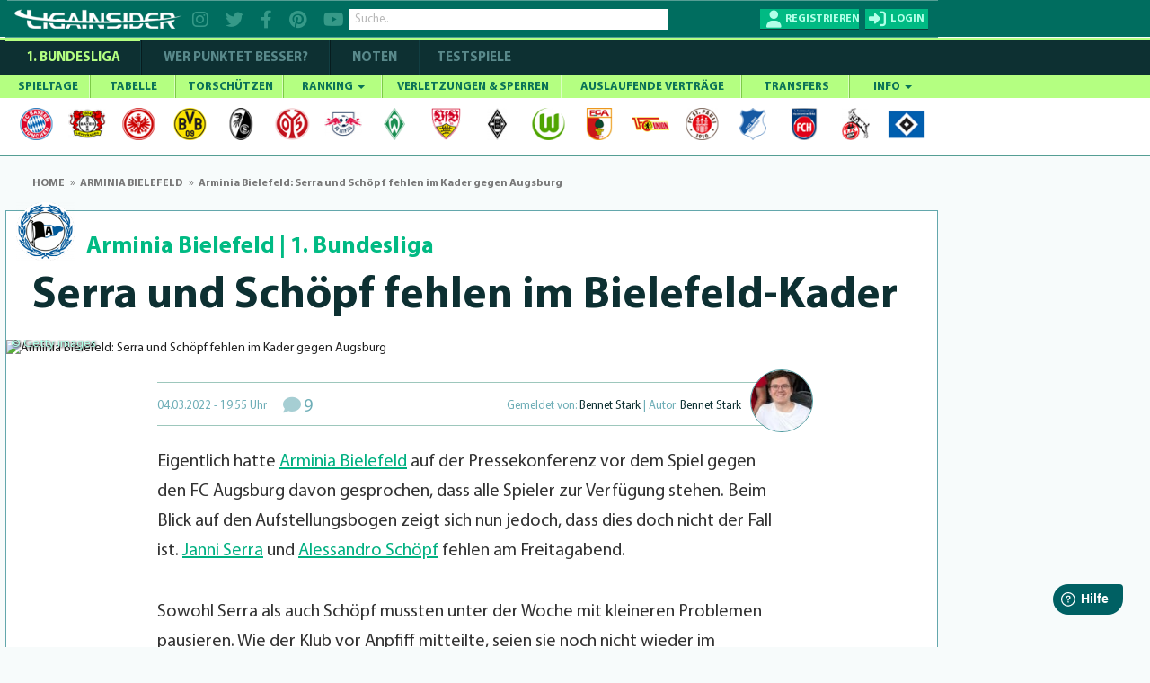

--- FILE ---
content_type: text/html; charset=utf-8
request_url: https://www.ligainsider.de/arminia-bielefeld/1257/arminia-bielefeld-serra-und-schoepf-fehlen-im-kader-gegen-augsburg-317608/
body_size: 21611
content:
<!DOCTYPE HTML>
<html lang="de" 
		xmlns:og="http://opengraphprotocol.org/schema/"
		xmlns:fb="http://www.facebook.com/2008/fbml">
	<head>
		<meta http-equiv="Content-Type" content="text/html; charset=utf-8" />
		<meta name="viewport" content="width=1360" />
		<meta name="apple-mobile-web-app-capable" content="yes" />
		        <meta name="title" content="Arminia Bielefeld: Serra und Schöpf fehlen im Kader gegen Augsburg">
        <title>Arminia Bielefeld: Serra und Schöpf fehlen im Kader gegen Augsburg</title>
		<meta name="description" content="Eigentlich hatte Arminia Bielefeld auf der Pressekonferenz vor dem Spiel gegen den FC Augsburg davon[…]">
		<meta name="keywords" content="Fußball, Sport, 1. Bundesliga, 2025/26, Arminia Bielefeld, News, Wechsel, Transfers, Verletzungen, Bilanz, Quote, Statistik">
		            <meta name="robots" content="index, follow" />
            <meta name="googlebot" content="index, follow, max-snippet:-1, max-image-preview:large, max-video-preview:-1" />
            <meta name="bingbot" content="index, follow, max-snippet:-1, max-image-preview:large, max-video-preview:-1" />
				    		<meta name="news_keywords" content="Sport, Arminia Bielefeld, 1. Bundesliga">
    		<meta name="DC.date.issued" content="2022-03-04T19:55:00+01:00"/>
    		<meta name="last-modified" content="2022-03-04T19:55:00+01:00"/>
    		<meta http-equiv="last-modified" content="2022-03-04T19:55:00+01:00"/>
    		<meta name="date" content="2022-03-04T19:55:00+01:00" />
    		<meta name="author" content="LigaInsider GmbH"/>
    		<meta name="publisher" content="LigaInsider GmbH"/>
    		<meta name="copyright" content="LigaInsider GmbH 2010 - 2026"/>
    		<meta name="distribution" content="global"/>
    		<meta name="email" content="support@ligainsider.de" />
    		<meta name="language" content="Deutsch"/>
    									<link rel="canonical" href="https://www.ligainsider.de/arminia-bielefeld/1257/arminia-bielefeld-serra-und-schoepf-fehlen-im-kader-gegen-augsburg-317608/" />
							<link rel="amphtml" href="https://www.ligainsider.de/mobile/amp/arminia-bielefeld/1257/arminia-bielefeld-serra-und-schoepf-fehlen-im-kader-gegen-augsburg-317608/" />
						    <link rel="alternate" media="only screen and (max-width: 640px)" href="https://www.ligainsider.de/mobile/arminia-bielefeld/1257/arminia-bielefeld-serra-und-schoepf-fehlen-im-kader-gegen-augsburg-317608/" />
				<link rel="publisher" href="https://plus.google.com/b/101208492341690312283/"  />
		<meta name="msvalidate.01" content="69DE6F67D30B6A68C6FAF50B6D429EA6" />
		<!-- Google Site Verification -->
		<meta name="google-site-verification" content="RPf0tGjke_zMLzNuqBtGBf9T13FwTm4VZGaOu_cp9qw">
		<meta name="google-site-verification" content="d4UhUatXupYOdb7jNj2nWPD8ry09Se1Pp7DFCk65Bc0" />

					<!-- FACEBOOK und Google News -->
			<link rel="image_src" href="https://cdn.ligainsider.de/images/article/team/big/arminia-bielefeld-wappen.jpg"/>
			<meta property="article:publisher" content="https://www.facebook.com/ligainsider"/>
			<meta property="og:title" content="Arminia Bielefeld: Serra und Schöpf fehlen im Kader gegen Augsburg">
			<meta property="og:type" content="article">
			<meta property="og:url" content="https://www.ligainsider.de/arminia-bielefeld/1257/arminia-bielefeld-serra-und-schoepf-fehlen-im-kader-gegen-augsburg-317608/">
			<meta property="og:site_name" content="https://www.ligainsider.de">
			<meta property="og:description" content="Eigentlich hatte Arminia Bielefeld auf der Pressekonferenz vor dem Spiel gegen den FC Augsburg davon[…]">
			<meta property="og:image" content="https://cdn.ligainsider.de/images/article/team/big/arminia-bielefeld-wappen.jpg">
            <meta property="article:published_time" content="2022-03-04T19:55:00+01:00" />
            <meta property="article:modified_time" content="2022-03-04T19:55:00+01:00" />
			<meta name="image" content="https://cdn.ligainsider.de/images/article/team/big/arminia-bielefeld-wappen.jpg">
            <meta name="twitter:card" content="summary_large_image" />
            <meta name="twitter:title" content="Arminia Bielefeld: Serra und Schöpf fehlen im Kader gegen Augsburg" />
            <meta name="twitter:description" content="Eigentlich hatte Arminia Bielefeld auf der Pressekonferenz vor dem Spiel gegen den FC Augsburg davon[…]" />
            <meta name="twitter:image" content="https://cdn.ligainsider.de/images/article/team/big/arminia-bielefeld-wappen.jpg" />
            <meta name="twitter:creator" content="@ligainsider" />
            <meta name="twitter:site" content="@ligainsider" />
		
		<meta property="fb:admins" content="1285704853">


				<link rel="image_src" href="https://cdn.ligainsider.de//images/misc/thumb_logo.png">
		<meta name="mobile-web-app-capable" content="yes" />
		<meta name="apple-mobile-web-app-capable" content="yes" />
		<meta name="apple-mobile-web-app-title" content="LigaInsider" />
		<link rel="apple-touch-icon" sizes="57x57" href="https://cdn.ligainsider.de//images/favicon/apple-icon-57x57.png">
		<link rel="apple-touch-icon" sizes="60x60" href="https://cdn.ligainsider.de//images/favicon/apple-icon-60x60.png">
		<link rel="apple-touch-icon" sizes="72x72" href="https://cdn.ligainsider.de//images/favicon/apple-icon-72x72.png">
		<link rel="apple-touch-icon" sizes="76x76" href="https://cdn.ligainsider.de//images/favicon/apple-icon-76x76.png">
		<link rel="apple-touch-icon" sizes="114x114" href="https://cdn.ligainsider.de//images/favicon/apple-icon-114x114.png">
		<link rel="apple-touch-icon" sizes="120x120" href="https://cdn.ligainsider.de//images/favicon/apple-icon-120x120.png">
		<link rel="apple-touch-icon" sizes="144x144" href="https://cdn.ligainsider.de//images/favicon/apple-icon-144x144.png">
		<link rel="apple-touch-icon" sizes="152x152" href="https://cdn.ligainsider.de//images/favicon/apple-icon-152x152.png">
		<link rel="apple-touch-icon" sizes="180x180" href="https://cdn.ligainsider.de//images/favicon/apple-icon-180x180.png">
		<link rel="icon" type="image/png" sizes="192x192"  href="https://cdn.ligainsider.de//images/favicon/android-icon-192x192.png">
		<link rel="icon" type="image/png" sizes="32x32" href="https://cdn.ligainsider.de//images/favicon/favicon-32x32.png">
		<link rel="icon" type="image/png" sizes="96x96" href="https://cdn.ligainsider.de//images/favicon/favicon-96x96.png">
		<link rel="icon" type="image/png" sizes="16x16" href="https://cdn.ligainsider.de//images/favicon/favicon-16x16.png">
		<link rel="manifest" href="https://cdn.ligainsider.de//images/favicon/manifest.json">
		<!-- iPhone -->
		<link rel="apple-touch-startup-image" media="(device-width: 320px)" href="https://cdn.ligainsider.de//images/icons/webapp/apple-touch-startup-image-320x460.png">
		<!-- iPhone (Retina) -->
		<link rel="apple-touch-startup-image" media="(device-width: 320px) and (-webkit-device-pixel-ratio: 2)" href="https://cdn.ligainsider.de//images/icons/webapp/apple-touch-startup-image-640x920.png">
		<!-- iPad (portrait) -->
		<link rel="apple-touch-startup-image" media="(device-width: 768px) and (orientation: portrait)" href="https://cdn.ligainsider.de//images/icons/webapp/apple-touch-startup-image-768x1004.png">
		<!-- iPad (landscape) -->
		<link rel="apple-touch-startup-image" media="(device-width: 768px) and (orientation: landscape)" href="https://cdn.ligainsider.de//images/icons/webapp/apple-touch-startup-image-748x1024.png">
		<!-- iPad (Retina, portrait) -->
		<link rel="apple-touch-startup-image" media="(device-width: 768px) and (orientation: portrait) and (-webkit-device-pixel-ratio: 2)" href="https://cdn.ligainsider.de//images/icons/webapp/apple-touch-startup-image-1536x2008.png">
		<!-- iPad (Retina, landscape) -->
		<link rel="apple-touch-startup-image" media="(device-width: 768px) and (orientation: landscape) and (-webkit-device-pixel-ratio: 2)" href="https://cdn.ligainsider.de//images/icons/webapp/apple-touch-startup-image-1496x2048.png">


		<meta name="msapplication-TileColor" content="#ffffff">
		<meta name="msapplication-TileImage" content="/ms-icon-144x144.png">
		<meta name="theme-color" content="#ffffff">
        <!-- INFONLINE -->
        <!--script type="text/javascript" src="https://script.ioam.de/iam.js?m=1"> </script-->
        <!-- begin preload of IOM web manager -->
        
		<link rel="stylesheet" type="text/css" href="https://cdn.ligainsider.de/uploads/elements/desktop/css/bootstrap.min.css" />
		<link rel="stylesheet" type="text/css" href="https://cdn.ligainsider.de/uploads/elements/desktop/css/non-responsive.css" />
		<!--link rel="stylesheet" type="text/css" href="https://cdn.ligainsider.de/uploads/elements/desktop/css/font-awesome.min.css" /-->
        <link rel="stylesheet" type="text/css" href="https://cdnjs.cloudflare.com/ajax/libs/font-awesome/6.2.0/css/all.min.css" />
		<link rel="stylesheet" type="text/css" href="https://cdn.ligainsider.de/uploads/elements/desktop/css/bootstrap-select.css" />
		<link rel="stylesheet" type="text/css" href="https://cdn.ligainsider.de/uploads/elements/desktop/css/bootstrap-datetimepicker.css" />
		<link rel="stylesheet" type="text/css" href="https://cdn.ligainsider.de/uploads/elements/desktop/css/jquery.bxslider.css" />
		<link rel="stylesheet" type="text/css" href="https://cdn.ligainsider.de/uploads/elements/desktop/css/jquery-te-1.4.0.css" />
		<link rel="stylesheet" type="text/css" href="https://cdn.ligainsider.de/uploads/elements/desktop/css/uniform.default.css" />
        		    <link rel="stylesheet" type="text/css" href="https://cdn.ligainsider.de/uploads/elements/desktop/css/style.min.css?version=71cpcvbpa6tjYJ5P" media="all" />
        		<link rel="stylesheet" type="text/css" href="https://cdn.ligainsider.de/uploads/elements/desktop/css/fileinput.css" />
		<link rel="stylesheet" type="text/css" href="https://cdn.ligainsider.de/uploads/elements/desktop/css/bootstrap-toggle.min.css" />
		<link rel="stylesheet" type="text/css" href="https://cdn.ligainsider.de/uploads/elements/desktop/css/star-rating.min.css"  />
        <link rel="stylesheet" type="text/css" href="https://cdn.ligainsider.de/uploads/elements/desktop/css/flexslider.css"  />
    	<link rel="stylesheet" type="text/css" href="https://cdn.ligainsider.de/uploads/elements/desktop/css/theme.min.css" />
        <script type="text/javascript" src="https://cdn.ligainsider.de/uploads/elements/desktop/js/jquery.min.js"></script>

        <script>
    var dataLayer = [];
        dataLayer.push({'zone': 'newspage'});
    dataLayer.push({'showmore': 1});
        dataLayer.push({'device': 'desktop'});
</script>
        


    <script>
        dataLayer.push({'ad_forms': ['ligainsider_outstream','ligainsider_bb_1','ligainsider_bb_2','ligainsider_cs_1','ligainsider_sky_1']});
    </script>

<!-- Google Tag Manager -->
<script>(function(w,d,s,l,i){w[l]=w[l]||[];w[l].push({'gtm.start':
            new Date().getTime(),event:'gtm.js'});var f=d.getElementsByTagName(s)[0],
        j=d.createElement(s),dl=l!='dataLayer'?'&l='+l:'';j.async=true;j.src=
        'https://www.googletagmanager.com/gtm.js?id='+i+dl;f.parentNode.insertBefore(j,f);
    })(window,document,'script','dataLayer','GTM-5FDBTH');</script>
<!-- End Google Tag Manager -->

<script>
(function(){
  window._aeq = window._aeq || [];
  window._aeq.push(['setGlobalOptions', {"category":"vereine","keyword":"","contentpartnerId":"lig","layout":"article","device":"desktop"}]);
})();
</script>
<!--Async Tag // place this into <head></head> of website -->
<script type='text/javascript'>window.ADNPM = window.ADNPM || {};ADNPM.cmd = ADNPM.cmd || [];</script>
<script src="https://a.bf-ad.net/adengine/ligainsider/adengine.js" async></script>
<script type="text/javascript">
    window.addEventListener('DOMContentLoaded', (event) => {
        window._aeq = window._aeq || [];
        var deviceMode = 'desktop';
        const slotIdList = [];

        const adSlots = document.querySelectorAll('[data-slot="ad-slot"][data-device="' + deviceMode + '"]');
        adSlots.forEach(adSlot => {
            if (!slotIdList.includes(adSlot.id)) {
                const adTagOptions = {
                    containerId: adSlot.id,
                    orientation: adSlot.dataset.orientation,
                    index: !isNaN(Number(adSlot.dataset.index)) ? Number(adSlot.dataset.index) : adSlot.dataset.index
                };

                if (adSlot.id === 'ligainsider_oop_1') {
                    adTagOptions.keyword = 'sticky';
                }

                window._aeq.push(['getAdTag', adTagOptions]);
            }
        })
    });
</script>

	</head>
	<body class=" startseite_page ">
        <!--link rel="stylesheet" href="https://cdn.consentmanager.mgr.consensu.org/delivery/cmp.min.css" /-->
<!-- Google Tag Manager (noscript) -->
<noscript><iframe src="https://www.googletagmanager.com/ns.html?id=GTM-5FDBTH"
                  height="0" width="0" style="display:none;visibility:hidden"></iframe></noscript>
<!-- End Google Tag Manager (noscript) -->
<script type="text/javascript">(function(){function i(e){if(!window.frames[e]){if(document.body&&document.body.firstChild){var t=document.body;var n=document.createElement("iframe");n.style.display="none";n.name=e;n.title=e;t.insertBefore(n,t.firstChild)}else{setTimeout(function(){i(e)},5)}}}function e(n,o,r,f,s){function e(e,t,n,i){if(typeof n!=="function"){return}if(!window[o]){window[o]=[]}var a=false;if(s){a=s(e,i,n)}if(!a){window[o].push({command:e,version:t,callback:n,parameter:i})}}e.stub=true;e.stubVersion=2;function t(i){if(!window[n]||window[n].stub!==true){return}if(!i.data){return}var a=typeof i.data==="string";var e;try{e=a?JSON.parse(i.data):i.data}catch(t){return}if(e[r]){var o=e[r];window[n](o.command,o.version,function(e,t){var n={};n[f]={returnValue:e,success:t,callId:o.callId};if(i.source){i.source.postMessage(a?JSON.stringify(n):n,"*")}},o.parameter)}}if(typeof window[n]!=="function"){window[n]=e;if(window.addEventListener){window.addEventListener("message",t,false)}else{window.attachEvent("onmessage",t)}}}e("__tcfapi","__tcfapiBuffer","__tcfapiCall","__tcfapiReturn");i("__tcfapiLocator")})();</script><script type="text/javascript">(function(){window.__gpp_addFrame=function(e){if(!window.frames[e]){if(document.body){var t=document.createElement("iframe");t.style.cssText="display:none";t.name=e;document.body.appendChild(t)}else{window.setTimeout(window.__gpp_addFrame,10,e)}}};window.__gpp_stub=function(){var e=arguments;__gpp.queue=__gpp.queue||[];__gpp.events=__gpp.events||[];if(!e.length||e.length==1&&e[0]=="queue"){return __gpp.queue}if(e.length==1&&e[0]=="events"){return __gpp.events}var t=e[0];var p=e.length>1?e[1]:null;var s=e.length>2?e[2]:null;if(t==="ping"){p({gppVersion:"1.1",cmpStatus:"stub",cmpDisplayStatus:"hidden",signalStatus:"not ready",supportedAPIs:["2:tcfeuv2","5:tcfcav1","6:uspv1","7:usnat","8:usca","9:usva","10:usco","11:usut","12:usct"],cmpId:"7",sectionList:[],applicableSections:[],gppString:"",parsedSections:{}},true)}else if(t==="addEventListener"){if(!("lastId"in __gpp)){__gpp.lastId=0}__gpp.lastId++;var n=__gpp.lastId;__gpp.events.push({id:n,callback:p,parameter:s});p({eventName:"listenerRegistered",listenerId:n,data:true,pingData:{gppVersion:"1.1",cmpStatus:"stub",cmpDisplayStatus:"hidden",signalStatus:"not ready",supportedAPIs:["2:tcfeuv2","5:tcfcav1","6:uspv1","7:usnat","8:usca","9:usva","10:usco","11:usut","12:usct"],cmpId:"7",sectionList:[],applicableSections:[],gppString:"",parsedSections:{}}},true)}else if(t==="removeEventListener"){var a=false;for(var i=0;i<__gpp.events.length;i++){if(__gpp.events[i].id==s){__gpp.events.splice(i,1);a=true;break}}p({eventName:"listenerRemoved",listenerId:s,data:a,pingData:{gppVersion:"1.1",cmpStatus:"stub",cmpDisplayStatus:"hidden",signalStatus:"not ready",supportedAPIs:["2:tcfeuv2","5:tcfcav1","6:uspv1","7:usnat","8:usca","9:usva","10:usco","11:usut","12:usct"],cmpId:"7",sectionList:[],applicableSections:[],gppString:"",parsedSections:{}}},true)}else if(t==="hasSection"){p(false,true)}else if(t==="getSection"||t==="getField"){p(null,true)}else{__gpp.queue.push([].slice.apply(e))}};window.__gpp_msghandler=function(s){var n=typeof s.data==="string";try{var e=n?JSON.parse(s.data):s.data}catch(t){var e=null}if(typeof e==="object"&&e!==null&&"__gppCall"in e){var a=e.__gppCall;window.__gpp(a.command,function(e,t){var p={__gppReturn:{returnValue:e,success:t,callId:a.callId}};s.source.postMessage(n?JSON.stringify(p):p,"*")},"parameter"in a?a.parameter:null,"version"in a?a.version:"1.1")}};if(!("__gpp"in window)||typeof window.__gpp!=="function"){window.__gpp=window.__gpp_stub;window.addEventListener("message",window.__gpp_msghandler,false);window.__gpp_addFrame("__gppLocator")}})();</script><script type="text/javascript">(function(){(function(e,i,o){var n=document.createElement("link");n.rel="preconnect";n.as="script";var t=document.createElement("link");t.rel="dns-prefetch";t.as="script";var r=document.createElement("script");r.id="spcloader";r.type="text/javascript";r["async"]=true;r.charset="utf-8";window.didomiConfig=window.didomiConfig||{};window.didomiConfig.sdkPath=window.didomiConfig.sdkPath||o||"https://sdk.privacy-center.org/";const d=window.didomiConfig.sdkPath;var a=d+e+"/loader.js?target_type=notice&target="+i;if(window.didomiConfig&&window.didomiConfig.user){var c=window.didomiConfig.user;var s=c.country;var f=c.region;if(s){a=a+"&country="+s;if(f){a=a+"&region="+f}}}n.href=d;t.href=d;r.src=a;var m=document.getElementsByTagName("script")[0];m.parentNode.insertBefore(n,m);m.parentNode.insertBefore(t,m);m.parentNode.insertBefore(r,m)})("fbc86fe2-aca2-4e66-bcf3-23a4d1347318","MLi4Thn2")})();</script>

        
		

									<div id="div02983465904587" style="display: none;"></div>
		    	    		<div id="wrapper">

    <div class="wrapper_container">
        <div class="container header_container">
                <div class="row">
                    <div class="col-md-12">
                        <header  >
                        	
                            <div class="header_holder">
                            	<!-- TOP BAR -->
                            	                                <div class="top_header_fix">

		                        	
        
                                                                            <div class="top_header_area">
    <div class="logo pull-left"><a href="/"><img src="https://cdn.ligainsider.de/images/menu/ligainsider-logo-white.png" width="254" height="30" alt="LigaInsider Logo" title="LigaInsider.de | Aktuellste News aus der Welt des Fußballs" /></a></div>

            <div class="header_social pull-left">
            <a href="https://www.instagram.com/ligainsider/" target="_blank" title="Instagram"><i class="fa fa-instagram"></i></a>
            <a href="https://twitter.com/ligainsider" target="_blank" title="Twitter"><i class="fa fa-twitter"></i></a>
            <a href="https://www.facebook.com/ligainsider" title="Facebook" target="_blank"><i class="fa fa-facebook"></i></a>
            <a href="https://www.pinterest.de/ligainsider/" target="_blank" title="Pinterest"><i class="fa fa-pinterest"></i></a>
            <a href="https://www.youtube.com/channel/UCZi29iSZoMrP3gWC8prbxjQ" target="_blank" title="YouTube"><i class="fa fa-youtube"></i></a>
        </div>
        <div class="header_search pull-left">

        <div class="form-group "><input type="text" placeholder="Suche.." class="form-control search" data-toggle-search data-searchtype="player-verein-user" data-mode="pageview"/></div>
        <div class="header_search_result searchvalues"></div>
    </div>
            <div class="login_register pull-right">
            <div class="register_btn pull-left"><a href="javascript:void(0);" data-toggle="modal" data-target="#loginregister" class="text-uppercase" title="Registrieren"><span>Registrieren</span></a></div>
            <div class="login_btn all_drops pull-right">
                <a href="javascript:void(0)" class="click_now text-uppercase" title="Login"><span>login</span></a>
                <div class="dropdown_area">
                    <form action="/user/login/" method="post">
                        <div class="login_form_top">
                                                        <div class="kickbase_small_btn text-center"><a href="/redirect/kickbase/?type=login"></a></div>
                            <div class="form-group"><input type="text" placeholder="Nutzername/E-Mail" name="username" class="form-control"/></div>
                            <div class="form-group"><input type="password" placeholder="Passwort" name="password" class="form-control"/></div>
                            <div class="form-group">
                                <div class="well well-sm">
                                    <div class="btn-group" data-toggle="buttons">
                                        <div class="checkbox_row">
                                            <label class="btn active">
                                                <input type="checkbox" name="belogin">
                                            </label>
                                            <small>Angemeldet bleiben</small>
                                        </div>
                                    </div>
                                </div>
                            </div>
                            <div class="form-group"><input type="submit" value="LOS GEHTS"/></div>
                        </div>
                        <div class="forgot_password">
                            <a href="/passwort_vergessen/">Passwort vergessen?</a><br>
                            <a data-toggle="modal" data-target="#loginregister" href="#">Neu hier? Registrieren</a>
                        </div>
                    </form>
                </div>
            </div>
        </div>
    </div>
                                                                    </div>
                            	
                                
                            </div>
                        </header>
                        <div class="menu_area">
                            <div class="menu_bar"><a href="javascript:void(0)"></a></div>
                            <div class="menu_area_hide">
                                <!-- COMPETIION MENU -->
                                
<div class="main_menu">
    <ul class="text-uppercase">
        <li class="current_page_item"><a href="/bundesliga-news/uebersicht/" title="1. Bundesliga">1. Bundesliga</a></li>
        <li class=""><a href="/wer-punktet-besser/"  title="WER PUNKTET BESSER" >WER PUNKTET BESSER?</a></li>
                <li class=""><a href="/bundesliga/noten/spieltag/" title="NOTEN">NOTEN</a></li>
                <li class=""><a href="/testspiele-news/uebersicht/" title="Testspiele">Testspiele</a></li>

    </ul>
</div>
                                
                                <!-- NAVBAR -->
                                <nav class="navbar navbar-default" >
    <div id="navbar" class="menu_bundesliga" itemscope="itemscope" itemtype="http://www.schema.org/SiteNavigationElement">
        <ul class="nav navbar-nav text-uppercase">
                    <li class=" ">
                <a href="/bundesliga/spieltage/" title="SPIELTAGE">SPIELTAGE </a>
                            </li>
                    <li class=" ">
                <a href="/bundesliga/tabelle/" title="TABELLE">TABELLE </a>
                            </li>
                    <li class=" ">
                <a href="/bundesliga/torschuetzenliste/" title="TORSCHÜTZEN">TORSCHÜTZEN </a>
                            </li>
                    <li class="mega-dropdown ">
                <a href="javascript:void(0);" title="RANKING">RANKING <span class="caret"></span></a>
                                                                                        <ul>
                                                        <li>
                                                            
                                                        	<a href="/bundesliga/ranking-top-10/passquote/" class="dropdown_column">
                                                                <div class="ranking_photo pull-left"><span><img class="center-block" src="https://cdn.ligainsider.de//images/stats/green/passquote.png" alt="Passquote" title="Passquote" width="41" height="41"/></span></div>
                                                                <div class="ranking_info"><span>Passquote</span></div>
                                                            </a>
                                                            <a href="/bundesliga/ranking-top-10/zweikampfquote/" class="dropdown_column">
                                                                <div class="ranking_photo pull-left"><span><img class="center-block" src="https://cdn.ligainsider.de//images/stats/green/zweikampfquote.png" alt="Zweikampfquote" title="Zweikampfquote" width="41" height="41"/></span></div>
                                                                <div class="ranking_info"><span>Zweikampf- quote</span></div>
                                                            </a>
                                                            <a href="/bundesliga/ranking-top-10/luftkampfquote/" class="dropdown_column">
                                                                <div class="ranking_photo pull-left"><span><img class="center-block" src="https://cdn.ligainsider.de//images/stats/green/luftkampfquote.png" alt="Luftkampfquote" title="Luftkampfquote" width="41" height="41"/></span></div>
                                                                <div class="ranking_info"><span>Luftkampf- quote</span></div>
                                                            </a>
                                                             <a href="/bundesliga/ranking-top-10/tacklingquote/" class="dropdown_column">
                                                                <div class="ranking_photo pull-left"><span><img class="center-block" src="https://cdn.ligainsider.de//images/stats/green/tacklingquote.png" alt="Tacklingquote" title="Tacklingquote" width="41" height="41"/></span></div>
                                                                <div class="ranking_info"><span>Tacklingquote </span></div>
                                                            </a>
                                                             <a href="/bundesliga/ranking-top-10/fouls/" class="dropdown_column">
                                                                <div class="ranking_photo pull-left"><span><img class="center-block" src="https://cdn.ligainsider.de//images/stats/green/fouls.png" alt="Begangene Fouls" title="Begangene Fouls" width="41" height="41"/></span></div>
                                                                <div class="ranking_info"><span>Begangene Fouls</span></div>
                                                            </a>
                                                             <a href="/bundesliga/ranking-top-10/geklaerte-baelle/" class="dropdown_column">
                                                                <div class="ranking_photo pull-left"><span><img class="center-block" src="https://cdn.ligainsider.de//images/stats/green/geklaerte-baelle.png" alt="Geklärte Bälle" title="Geklärte Bälle" width="41" height="41"/></span></div>
                                                                <div class="ranking_info"><span>Geklärte Bälle</span></div>
                                                            </a>
                                                        </li>
                                                        <li>
                                                        	<a href="/bundesliga/ranking-top-10/abgefangene-baelle/" class="dropdown_column">
                                                                <div class="ranking_photo pull-left"><span><img src="https://cdn.ligainsider.de//images/stats/green/abgefangene-baelle.png" alt="Abgefangene- Bälle" title="Abgefangene- Bälle" width="41" height="41"></span></div>
                                                                <div class="ranking_info"><span>Abgefangene- Bälle</span></div>
                                                            </a>
                                                            <a href="/bundesliga/ranking-top-10/balleroberungen/" class="dropdown_column">
                                                                <div class="ranking_photo pull-left"><span><img src="https://cdn.ligainsider.de//images/stats/green/balleroberungen.png" alt="Balleroberungen" title="Balleroberungen" width="41" height="41"></span></div>
                                                                <div class="ranking_info"><span>Ball- eroberungen </span></div>
                                                            </a>
                                                            <a href="/bundesliga/ranking-top-10/ballverluste/" class="dropdown_column">
                                                                <div class="ranking_photo pull-left"><span><img src="https://cdn.ligainsider.de//images/stats/green/ballverluste.png" alt="Ballverluste" title="Ballverluste" width="41" height="41"></span></div>
                                                                <div class="ranking_info"><span>Ballverluste</span></div>
                                                            </a>
                                                             <a href="/bundesliga/ranking-top-10/erfolgreiche-dribblings/" class="dropdown_column">
                                                                <div class="ranking_photo pull-left"><span><img src="https://cdn.ligainsider.de//images/stats/green/erfolgreiche-dribblings.png" alt="Erfolgreiche Dribblings" title="Erfolgreiche Dribblings" width="41" height="41"></span></div>
                                                                <div class="ranking_info"><span>Erfolgreiche Dribblings</span></div>
                                                            </a>
                                                             <a href="/bundesliga/ranking-top-10/torschussvorlagen/" class="dropdown_column">
                                                               <div class="ranking_photo pull-left"><span><img src="https://cdn.ligainsider.de//images/stats/green/torschussvorlagen.png" alt="Torschussvorlagen"  title="Torschussvorlagen" width="41" height="41"></span></div>
                                                                <div class="ranking_info"><span>Torschuss- vorlagen </span></div>
                                                            </a>
                                                             <a href="/bundesliga/ranking-top-10/grosschancen-kreiert/" class="dropdown_column">
                                                               <div class="ranking_photo pull-left"><span><img src="https://cdn.ligainsider.de//images/stats/green/grosschancen-kreiert.png" alt="Kreierte Großchancen" title="Kreierte Großchancen" width="41" height="41"></span></div>
                                                                <div class="ranking_info"><span>Kreierte Großchancen</span></div>
                                                            </a>
                                                        </li> 
                                                        <li>
                                                        	<a href="/bundesliga/ranking-top-10/torschuesse/" class="dropdown_column">
                                                                <div class="ranking_photo pull-left"><span><img src="https://cdn.ligainsider.de//images/stats/green/torschuesse.png" alt="Schüsse aufs Tor" title="Schüsse aufs Tor" width="41" height="41"></span></div>
                                                                <div class="ranking_info"><span>Schüsse aufs Tor</span></div>
                                                            </a>
                                                            <a href="/bundesliga/ranking-top-10/schussgenauigkeit/" class="dropdown_column">
                                                                <div class="ranking_photo pull-left"><span><img src="https://cdn.ligainsider.de//images/stats/green/schussgenauigkeit.png" alt="Schussgenauigkeit" title="Schussgenauigkeit" width="41" height="41"></span></div>
                                                                <div class="ranking_info"><span>Schuss- genauigkeit </span></div>
                                                            </a>
                                                             <a href="/bundesliga/ranking-top-10/error/" class="dropdown_column">
                                                               <div class="ranking_photo pull-left"><span><img src="https://cdn.ligainsider.de//images/stats/green/fehler-vor-gegentoren.png" alt="Fehler vor Gegentoren" title="Fehler vor Gegentoren" width="41" height="41"></span></div>
                                                                <div class="ranking_info"><span>Fehler vor Schuss/Gegentor</span></div>
                                                            </a>    
                                                             <a href="/bundesliga/ranking-top-10/geblockte-baelle/" class="dropdown_column">
                                                               <div class="ranking_photo pull-left"><span><img src="https://cdn.ligainsider.de//images/stats/green/geblockte-baelle.png" alt="Geblockte Bälle" title="Geblockte Bälle" width="41" height="41"></span></div>
                                                                <div class="ranking_info"><span>Geblockte Bälle</span></div>
                                                            </a>                                                             
                                                            <a href="/bundesliga/ranking-top-10/abgewehrte-schuesse/" class="dropdown_column">
                                                                <div class="ranking_photo pull-left"><span><img src="https://cdn.ligainsider.de//images/stats/green/abgewehrte-schuesse.png" alt="Abgewehrte Schüsse" title="Abgewehrte Schüsse" width="41" height="41"></span></div>
                                                                <div class="ranking_info"><span>Abgewehrte Schüsse</span></div>
                                                            </a>
                                                             <a href="/bundesliga/ranking-top-10/paraden/" class="dropdown_column">
                                                                <div class="ranking_photo pull-left"><span><img src="https://cdn.ligainsider.de//images/stats/green/paraden.png" alt="Paraden" title="Paraden" width="41" height="41"></span></div>
                                                                <div class="ranking_info"><span>Paraden </span></div>
                                                            </a>
                                                        </li>
                                                        <li>
                                                             <a href="/bundesliga/ranking-top-10/weisse-weste/" class="dropdown_column">
                                                               <div class="ranking_photo pull-left"><span><img src="https://cdn.ligainsider.de//images/stats/green/weisse-weste.png" alt="Weiße Weste" title="Weiße Weste" width="41" height="41"></span></div>
                                                                <div class="ranking_info"><span>Weiße<br> Weste</span></div>
                                                            </a>                                                            
                                                        	<a href="/bundesliga/ranking-top-10/strafraumbeherrschung/" class="dropdown_column">
                                                                <div class="ranking_photo pull-left"><span><img src="https://cdn.ligainsider.de//images/stats/green/strafraumbeherrschung.png" alt="Strafraumbeherrschung" title="Strafraumbeherrschung" width="41" height="41"></span></div>
                                                                <div class="ranking_info"><span>Strafraum- beherrschung</span></div>
                                                            </a>
                                                            <a href="/bundesliga/ranking-top-10/abgewehrte-elfmeter/" class="dropdown_column">
                                                                <div class="ranking_photo pull-left"><span><img src="https://cdn.ligainsider.de//images/stats/green/abgewehrte-elfmeter.png" alt="Abgewehrte Elfmeter" title="Abgewehrte Elfmeter" width="41" height="41"></span></div>
                                                                <div class="ranking_info"><span>Abgewehrte Elfmeter</span></div>
                                                            </a>
                                                            <a href="/bundesliga/ranking-top-10/grosschancen-pariert/" class="dropdown_column">
                                                                <div class="ranking_photo pull-left"><span><img src="https://cdn.ligainsider.de//images/stats/green/grosschancen-vereitelt.png" alt="Grosschancen vereitelt" title="Grosschancen vereitelt" width="41" height="41"></span></div>
                                                                <div class="ranking_info"><span>Grosschancen vereitelt</span></div>
                                                            </a>                                           
                                                            <a href="#" class="dropdown_column">&nbsp;</a>
                                                            <a href="#" class="dropdown_column">&nbsp;</a>
                                                        </li>
                                                    </ul>                            </li>
                    <li class=" ">
                <a href="/bundesliga/verletzte-und-gesperrte-spieler/" title="VERLETZUNGEN & SPERREN">VERLETZUNGEN & SPERREN </a>
                            </li>
                    <li class=" ">
                <a href="/bundesliga/auslaufende-vertraege/" title="AUSLAUFENDE VERTRÄGE">AUSLAUFENDE VERTRÄGE </a>
                            </li>
                    <li class=" ">
                <a href="/bundesliga/transfers/" title="TRANSFERS">TRANSFERS </a>
                            </li>
                    <li class=" ">
                <a href="javascript:void(0);" title="INFO">INFO <span class="caret"></span></a>
                                    <ul>
    <li><a href="/news-posten/" title="News posten">News posten</a></li>
    <li><a href="/netiquette/" title="Netiquette">Netiquette</a></li>
    <li><a href="/meine-spieler/" title="Meine Spieler">Meine Spieler</a></li>
    <li><a href="/mein-filter/" title="Mein Filter">Mein Filter</a></li>
    <li><a href="/kader-analyse/" title="Kaderanalyse">Kaderanalyse</a></li>
    <li><a href="/deutschlands-fairste-fussballnote/" title="Note">Note</a></li>
    <li><a href="/punkte/" title="Punkte">Punkte</a></li>
    <li><a href="/modell-hintergrund/" title="Modell-Hintergrund">Modell-Hintergrund</a></li>
    <!--li><a href="/auszeichnungen/" title="Auszeichnungen">Auszeichnungen</a></li-->
</ul>
                            </li>
        
        </ul>
        <div class="clearfix"></div>
    </div><!--/.nav-collapse -->
</nav>
                                <!-- TEAMMENU -->
                                                                                                                <div class="icon_holder">
                                                                                        <ul>
                                                                                                                                                                                                                <li>
                                                        	<a href="/fc-bayern-muenchen/1/"><img src="https://cdn.ligainsider.de/images/teams/small/fc-bayern-muenchen-wappen.png"  alt="FC Bayern München" title="FC Bayern München" width="42" height="42" /></a>
                                                            <ul>
                                                            	<li><a href="/fc-bayern-muenchen/1/">Aufstellung</a></li>
                                                                <li><a href="/fc-bayern-muenchen/1/kaderanalyse/">Kaderanalyse</a></li>
                                                                <li><a href="/fc-bayern-muenchen/1/verein/news/">News</a></li>
                                                                <li><a href="/fc-bayern-muenchen/1/kader/">Kader</a></li>
                                                                <li><a href="/bundesliga/transfers/fc-bayern-muenchen/1/">Transfers</a></li>
                                                                <li><a href="/fc-bayern-muenchen/1/fragen/">Fragen</a></li>
                                                            </ul>
                                                        </li>
                                                        
                                                                                                                                                                                                                                                                    <li>
                                                        	<a href="/bayer-04-leverkusen/4/"><img src="https://cdn.ligainsider.de/images/teams/small/bayer-04-leverkusen-wappen.png"  alt="Bayer 04 Leverkusen" title="Bayer 04 Leverkusen" width="42" height="42" /></a>
                                                            <ul>
                                                            	<li><a href="/bayer-04-leverkusen/4/">Aufstellung</a></li>
                                                                <li><a href="/bayer-04-leverkusen/4/kaderanalyse/">Kaderanalyse</a></li>
                                                                <li><a href="/bayer-04-leverkusen/4/verein/news/">News</a></li>
                                                                <li><a href="/bayer-04-leverkusen/4/kader/">Kader</a></li>
                                                                <li><a href="/bundesliga/transfers/bayer-04-leverkusen/4/">Transfers</a></li>
                                                                <li><a href="/bayer-04-leverkusen/4/fragen/">Fragen</a></li>
                                                            </ul>
                                                        </li>
                                                        
                                                                                                                                                                                                                                                                    <li>
                                                        	<a href="/eintracht-frankfurt/3/"><img src="https://cdn.ligainsider.de/images/teams/small/eintracht-frankfurt-wappen.png"  alt="Eintracht Frankfurt" title="Eintracht Frankfurt" width="42" height="42" /></a>
                                                            <ul>
                                                            	<li><a href="/eintracht-frankfurt/3/">Aufstellung</a></li>
                                                                <li><a href="/eintracht-frankfurt/3/kaderanalyse/">Kaderanalyse</a></li>
                                                                <li><a href="/eintracht-frankfurt/3/verein/news/">News</a></li>
                                                                <li><a href="/eintracht-frankfurt/3/kader/">Kader</a></li>
                                                                <li><a href="/bundesliga/transfers/eintracht-frankfurt/3/">Transfers</a></li>
                                                                <li><a href="/eintracht-frankfurt/3/fragen/">Fragen</a></li>
                                                            </ul>
                                                        </li>
                                                        
                                                                                                                                                                                                                                                                    <li>
                                                        	<a href="/borussia-dortmund/14/"><img src="https://cdn.ligainsider.de/images/teams/small/borussia-dortmund-wappen.png"  alt="Borussia Dortmund" title="Borussia Dortmund" width="42" height="42" /></a>
                                                            <ul>
                                                            	<li><a href="/borussia-dortmund/14/">Aufstellung</a></li>
                                                                <li><a href="/borussia-dortmund/14/kaderanalyse/">Kaderanalyse</a></li>
                                                                <li><a href="/borussia-dortmund/14/verein/news/">News</a></li>
                                                                <li><a href="/borussia-dortmund/14/kader/">Kader</a></li>
                                                                <li><a href="/bundesliga/transfers/borussia-dortmund/14/">Transfers</a></li>
                                                                <li><a href="/borussia-dortmund/14/fragen/">Fragen</a></li>
                                                            </ul>
                                                        </li>
                                                        
                                                                                                                                                                                                                                                                    <li>
                                                        	<a href="/sc-freiburg/18/"><img src="https://cdn.ligainsider.de/images/teams/small/sc-freiburg-wappen.png"  alt="SC Freiburg" title="SC Freiburg" width="42" height="42" /></a>
                                                            <ul>
                                                            	<li><a href="/sc-freiburg/18/">Aufstellung</a></li>
                                                                <li><a href="/sc-freiburg/18/kaderanalyse/">Kaderanalyse</a></li>
                                                                <li><a href="/sc-freiburg/18/verein/news/">News</a></li>
                                                                <li><a href="/sc-freiburg/18/kader/">Kader</a></li>
                                                                <li><a href="/bundesliga/transfers/sc-freiburg/18/">Transfers</a></li>
                                                                <li><a href="/sc-freiburg/18/fragen/">Fragen</a></li>
                                                            </ul>
                                                        </li>
                                                        
                                                                                                                                                                                                                                                                    <li>
                                                        	<a href="/1-fsv-mainz-05/17/"><img src="https://cdn.ligainsider.de/images/teams/small/fsv-mainz-05-wappen.png"  alt="1. FSV Mainz 05" title="1. FSV Mainz 05" width="42" height="42" /></a>
                                                            <ul>
                                                            	<li><a href="/1-fsv-mainz-05/17/">Aufstellung</a></li>
                                                                <li><a href="/1-fsv-mainz-05/17/kaderanalyse/">Kaderanalyse</a></li>
                                                                <li><a href="/1-fsv-mainz-05/17/verein/news/">News</a></li>
                                                                <li><a href="/1-fsv-mainz-05/17/kader/">Kader</a></li>
                                                                <li><a href="/bundesliga/transfers/1-fsv-mainz-05/17/">Transfers</a></li>
                                                                <li><a href="/1-fsv-mainz-05/17/fragen/">Fragen</a></li>
                                                            </ul>
                                                        </li>
                                                        
                                                                                                                                                                                                                                                                    <li>
                                                        	<a href="/rb-leipzig/1311/"><img src="https://cdn.ligainsider.de/images/teams/small/rb-leipzig-wappen.png"  alt="RB Leipzig" title="RB Leipzig" width="42" height="42" /></a>
                                                            <ul>
                                                            	<li><a href="/rb-leipzig/1311/">Aufstellung</a></li>
                                                                <li><a href="/rb-leipzig/1311/kaderanalyse/">Kaderanalyse</a></li>
                                                                <li><a href="/rb-leipzig/1311/verein/news/">News</a></li>
                                                                <li><a href="/rb-leipzig/1311/kader/">Kader</a></li>
                                                                <li><a href="/bundesliga/transfers/rb-leipzig/1311/">Transfers</a></li>
                                                                <li><a href="/rb-leipzig/1311/fragen/">Fragen</a></li>
                                                            </ul>
                                                        </li>
                                                        
                                                                                                                                                                                                                                                                    <li>
                                                        	<a href="/sv-werder-bremen/2/"><img src="https://cdn.ligainsider.de/images/teams/small/sv-werder-bremen-wappen.png"  alt="SV Werder Bremen" title="SV Werder Bremen" width="42" height="42" /></a>
                                                            <ul>
                                                            	<li><a href="/sv-werder-bremen/2/">Aufstellung</a></li>
                                                                <li><a href="/sv-werder-bremen/2/kaderanalyse/">Kaderanalyse</a></li>
                                                                <li><a href="/sv-werder-bremen/2/verein/news/">News</a></li>
                                                                <li><a href="/sv-werder-bremen/2/kader/">Kader</a></li>
                                                                <li><a href="/bundesliga/transfers/sv-werder-bremen/2/">Transfers</a></li>
                                                                <li><a href="/sv-werder-bremen/2/fragen/">Fragen</a></li>
                                                            </ul>
                                                        </li>
                                                        
                                                                                                                                                                                                                                                                    <li>
                                                        	<a href="/vfb-stuttgart/12/"><img src="https://cdn.ligainsider.de/images/teams/small/vfb-stuttgart-wappen.png"  alt="VfB Stuttgart" title="VfB Stuttgart" width="42" height="42" /></a>
                                                            <ul>
                                                            	<li><a href="/vfb-stuttgart/12/">Aufstellung</a></li>
                                                                <li><a href="/vfb-stuttgart/12/kaderanalyse/">Kaderanalyse</a></li>
                                                                <li><a href="/vfb-stuttgart/12/verein/news/">News</a></li>
                                                                <li><a href="/vfb-stuttgart/12/kader/">Kader</a></li>
                                                                <li><a href="/bundesliga/transfers/vfb-stuttgart/12/">Transfers</a></li>
                                                                <li><a href="/vfb-stuttgart/12/fragen/">Fragen</a></li>
                                                            </ul>
                                                        </li>
                                                        
                                                                                                                                                                                                                                                                    <li>
                                                        	<a href="/borussia-moenchengladbach/5/"><img src="https://cdn.ligainsider.de/images/teams/small/borussia-moenchengladbach-wappen.png"  alt="Borussia Mönchengladbach" title="Borussia Mönchengladbach" width="42" height="42" /></a>
                                                            <ul>
                                                            	<li><a href="/borussia-moenchengladbach/5/">Aufstellung</a></li>
                                                                <li><a href="/borussia-moenchengladbach/5/kaderanalyse/">Kaderanalyse</a></li>
                                                                <li><a href="/borussia-moenchengladbach/5/verein/news/">News</a></li>
                                                                <li><a href="/borussia-moenchengladbach/5/kader/">Kader</a></li>
                                                                <li><a href="/bundesliga/transfers/borussia-moenchengladbach/5/">Transfers</a></li>
                                                                <li><a href="/borussia-moenchengladbach/5/fragen/">Fragen</a></li>
                                                            </ul>
                                                        </li>
                                                        
                                                                                                                                                                                                                                                                    <li>
                                                        	<a href="/vfl-wolfsburg/16/"><img src="https://cdn.ligainsider.de/images/teams/small/vfl-wolfsburg-wappen.png"  alt="VfL Wolfsburg" title="VfL Wolfsburg" width="42" height="42" /></a>
                                                            <ul>
                                                            	<li><a href="/vfl-wolfsburg/16/">Aufstellung</a></li>
                                                                <li><a href="/vfl-wolfsburg/16/kaderanalyse/">Kaderanalyse</a></li>
                                                                <li><a href="/vfl-wolfsburg/16/verein/news/">News</a></li>
                                                                <li><a href="/vfl-wolfsburg/16/kader/">Kader</a></li>
                                                                <li><a href="/bundesliga/transfers/vfl-wolfsburg/16/">Transfers</a></li>
                                                                <li><a href="/vfl-wolfsburg/16/fragen/">Fragen</a></li>
                                                            </ul>
                                                        </li>
                                                        
                                                                                                                                                                                                                                                                    <li>
                                                        	<a href="/fc-augsburg/21/"><img src="https://cdn.ligainsider.de/images/teams/small/fc-augsburg-wappen.png"  alt="FC Augsburg" title="FC Augsburg" width="42" height="42" /></a>
                                                            <ul>
                                                            	<li><a href="/fc-augsburg/21/">Aufstellung</a></li>
                                                                <li><a href="/fc-augsburg/21/kaderanalyse/">Kaderanalyse</a></li>
                                                                <li><a href="/fc-augsburg/21/verein/news/">News</a></li>
                                                                <li><a href="/fc-augsburg/21/kader/">Kader</a></li>
                                                                <li><a href="/bundesliga/transfers/fc-augsburg/21/">Transfers</a></li>
                                                                <li><a href="/fc-augsburg/21/fragen/">Fragen</a></li>
                                                            </ul>
                                                        </li>
                                                        
                                                                                                                                                                                                                                                                    <li>
                                                        	<a href="/1-fc-union-berlin/1246/"><img src="https://cdn.ligainsider.de/images/teams/small/1fc-union-berlin-wappen.png"  alt="1. FC Union Berlin" title="1. FC Union Berlin" width="42" height="42" /></a>
                                                            <ul>
                                                            	<li><a href="/1-fc-union-berlin/1246/">Aufstellung</a></li>
                                                                <li><a href="/1-fc-union-berlin/1246/kaderanalyse/">Kaderanalyse</a></li>
                                                                <li><a href="/1-fc-union-berlin/1246/verein/news/">News</a></li>
                                                                <li><a href="/1-fc-union-berlin/1246/kader/">Kader</a></li>
                                                                <li><a href="/bundesliga/transfers/1-fc-union-berlin/1246/">Transfers</a></li>
                                                                <li><a href="/1-fc-union-berlin/1246/fragen/">Fragen</a></li>
                                                            </ul>
                                                        </li>
                                                        
                                                                                                                                                                                                                                                                    <li>
                                                        	<a href="/fc-st-pauli/20/"><img src="https://cdn.ligainsider.de/images/teams/small/fc-st-pauli-wappen.png"  alt="FC St. Pauli" title="FC St. Pauli" width="42" height="42" /></a>
                                                            <ul>
                                                            	<li><a href="/fc-st-pauli/20/">Aufstellung</a></li>
                                                                <li><a href="/fc-st-pauli/20/kaderanalyse/">Kaderanalyse</a></li>
                                                                <li><a href="/fc-st-pauli/20/verein/news/">News</a></li>
                                                                <li><a href="/fc-st-pauli/20/kader/">Kader</a></li>
                                                                <li><a href="/bundesliga/transfers/fc-st-pauli/20/">Transfers</a></li>
                                                                <li><a href="/fc-st-pauli/20/fragen/">Fragen</a></li>
                                                            </ul>
                                                        </li>
                                                        
                                                                                                                                                                                                                                                                    <li>
                                                        	<a href="/tsg-hoffenheim/10/"><img src="https://cdn.ligainsider.de/images/teams/small/tsg-1899-hoffenheim-wappen.png"  alt="TSG Hoffenheim" title="TSG Hoffenheim" width="42" height="42" /></a>
                                                            <ul>
                                                            	<li><a href="/tsg-hoffenheim/10/">Aufstellung</a></li>
                                                                <li><a href="/tsg-hoffenheim/10/kaderanalyse/">Kaderanalyse</a></li>
                                                                <li><a href="/tsg-hoffenheim/10/verein/news/">News</a></li>
                                                                <li><a href="/tsg-hoffenheim/10/kader/">Kader</a></li>
                                                                <li><a href="/bundesliga/transfers/tsg-hoffenheim/10/">Transfers</a></li>
                                                                <li><a href="/tsg-hoffenheim/10/fragen/">Fragen</a></li>
                                                            </ul>
                                                        </li>
                                                        
                                                                                                                                                                                                                                                                    <li>
                                                        	<a href="/1-fc-heidenheim/1259/"><img src="https://cdn.ligainsider.de/images/teams/small/1fc-heidenheim-wappen.png"  alt="1. FC Heidenheim" title="1. FC Heidenheim" width="42" height="42" /></a>
                                                            <ul>
                                                            	<li><a href="/1-fc-heidenheim/1259/">Aufstellung</a></li>
                                                                <li><a href="/1-fc-heidenheim/1259/kaderanalyse/">Kaderanalyse</a></li>
                                                                <li><a href="/1-fc-heidenheim/1259/verein/news/">News</a></li>
                                                                <li><a href="/1-fc-heidenheim/1259/kader/">Kader</a></li>
                                                                <li><a href="/bundesliga/transfers/1-fc-heidenheim/1259/">Transfers</a></li>
                                                                <li><a href="/1-fc-heidenheim/1259/fragen/">Fragen</a></li>
                                                            </ul>
                                                        </li>
                                                        
                                                                                                                                                                                                                                                                    <li>
                                                        	<a href="/1-fc-koeln/15/"><img src="https://cdn.ligainsider.de/images/teams/small/1-fc-koeln-wappen.png"  alt="1. FC Köln" title="1. FC Köln" width="42" height="42" /></a>
                                                            <ul>
                                                            	<li><a href="/1-fc-koeln/15/">Aufstellung</a></li>
                                                                <li><a href="/1-fc-koeln/15/kaderanalyse/">Kaderanalyse</a></li>
                                                                <li><a href="/1-fc-koeln/15/verein/news/">News</a></li>
                                                                <li><a href="/1-fc-koeln/15/kader/">Kader</a></li>
                                                                <li><a href="/bundesliga/transfers/1-fc-koeln/15/">Transfers</a></li>
                                                                <li><a href="/1-fc-koeln/15/fragen/">Fragen</a></li>
                                                            </ul>
                                                        </li>
                                                        
                                                                                                                                                                                                                                                                    <li>
                                                        	<a href="/hamburger-sv/9/"><img src="https://cdn.ligainsider.de/images/teams/small/hamburger-sv-wappen.png"  alt="Hamburger SV" title="Hamburger SV" width="42" height="42" /></a>
                                                            <ul>
                                                            	<li><a href="/hamburger-sv/9/">Aufstellung</a></li>
                                                                <li><a href="/hamburger-sv/9/kaderanalyse/">Kaderanalyse</a></li>
                                                                <li><a href="/hamburger-sv/9/verein/news/">News</a></li>
                                                                <li><a href="/hamburger-sv/9/kader/">Kader</a></li>
                                                                <li><a href="/bundesliga/transfers/hamburger-sv/9/">Transfers</a></li>
                                                                <li><a href="/hamburger-sv/9/fragen/">Fragen</a></li>
                                                            </ul>
                                                        </li>
                                                        
                                                                                                                                                </ul>
                                                                                    </div>
                                                                        
                            </div>
                        </div>
                    </div>
                </div>
            </div>
            
            <div id="main_container"><!-- Main Container ANFANG -->
            <!-- BILLBOARD -->
            <div class="container">
                <div class="row">
                    <div class="col-md-12">
                                                    <div class="topbar">
                                <!-- BANNER & BILLBOARD bb_1 -->
                                                                                                            <div id="ligainsider_hor_1" class="topbar_inner" data-orientation="hor" data-index="1" data-slot="ad-slot" data-device="desktop"></div>                                                                                                </div>
                                            </div>
                </div>
            </div>
            
    <div class="container">
        <div class="row">
            <div class="col-md-12">
                <div class="breadcrumb">
                    <ol itemscope itemtype="http://schema.org/BreadcrumbList">
                        <li itemprop="itemListElement" itemscope
                            itemtype="http://schema.org/ListItem">
                            <a itemprop="item" href="/">
                                <span itemprop="name">HOME</span></a>
                            <meta itemprop="position" content="1" />
                        </li>
                        <li itemprop="itemListElement" itemscope
                            itemtype="http://schema.org/ListItem">
                            <a itemprop="item" href="/arminia-bielefeld/1257/">
                                <span itemprop="name">Arminia Bielefeld</span></a>
                            <meta itemprop="position" content="2" />
                        </li>
                        <li itemprop="itemListElement" itemscope
                            itemtype="http://schema.org/ListItem">

                            <h1 itemprop="name">Arminia Bielefeld: Serra und Schöpf fehlen im Kader gegen Augsburg</h1>
                            <meta itemprop="position" content="2" />
                        </li>
                    </ol>
                </div>
                <div class="news_content center-block">
                    <div class="news_top_content" >


                        <div class="news_title_box">
                            <div class="news_top_icon"><a href="/arminia-bielefeld/1257/"><img src="https://cdn.ligainsider.de/images/teams/medium/arminia-bielefeld-wappen.png" alt=""/></a></div>
                            <strong><a href="/arminia-bielefeld/1257/">Arminia Bielefeld</a> | <a href="/bundesliga-news/uebersicht/">1. Bundesliga</a></strong>
                            <h2>Serra und Schöpf fehlen im Bielefeld-Ka&shy;der</h2>
                        </div>
                        <div class="news_banner">
                            <div class="banner_container">
                                                                    <img src="https://cdn.ligainsider.de/images/article/team/big/arminia-bielefeld-wappen.jpg" title="Arminia Bielefeld: Serra und Schöpf fehlen im Kader gegen Augsburg" alt="Arminia Bielefeld: Serra und Schöpf fehlen im Kader gegen Augsburg" class="fullimage" itemprop="image" />
                                                                        <span class="copyright">© Getty images</span>
                                                                                                                                    </div>
                        </div>
                        <div class="news_content_area">
                            <div class="news_content_holder center-block">
                                <div class="news_banner_info">
                                    <div class="news_small_pic">
                                        <a href="/user/profile/8585/"><img src="https://cdn.ligainsider.de/uploads/user/82f5e54d8e425cf93af25e86b4be04f8-1719437353.jpg?w=70" class="img-circle"/></a>
                                        
                                    </div>
                                    <span class="pull-left">04.03.2022 - 19:55 Uhr</span>
                                    <div class="news_small_like pull-left">
                                                                                <div class="small_like_box pull-left"><a href="#comments"><i class="fa fa-comment" aria-hidden="true"></i>
                                                <small>9</small></a></div>
                                    </div>
                                    <span class="autor_melder pull-right ">

                                         Gemeldet von: <a href="/user/profile/8585/">Bennet Stark</a>
                                                                                 | Autor: <a href="/user/profile/8585/">Bennet Stark</a>
                                                                            </span>
                                    <div class="clearfix"></div>
                                </div>
                                <div itemprop="articleBody">
                                        <p>Eigentlich hatte <a href="https://www.ligainsider.de/arminia-bielefeld/1257/">Arminia Bielefeld</a> auf der Pressekonferenz vor dem Spiel gegen den FC Augsburg davon gesprochen, dass alle Spieler zur Verfügung stehen. Beim Blick auf den Aufstellungsbogen zeigt sich nun jedoch, dass dies doch nicht der Fall ist. <a href="https://www.ligainsider.de/janni-serra_6836/">Janni Serra</a> und <a href="https://www.ligainsider.de/alessandro-schoepf_2730/">Alessandro Schöpf</a> fehlen am Freitagabend.</p><div id="ligainsider_out_1" data-orientation="out" data-index="1" data-slot="ad-slot" data-device="desktop"></div>
<p>Sowohl Serra als auch Schöpf mussten unter der Woche mit kleineren Problemen pausieren. Wie der Klub vor Anpfiff mitteilte, seien sie noch nicht wieder im Vollbesitz ihrer Käfte. In der Sturmspitze übernimmt daher Fabian Klos für Serra, den Platz von Schöpf im zentralen Mittelfeld nimmt Gonzalo Castro ein.</p>

                                                                                                                                                                                                </div>
								
                                                                    <div class="quelle">
                                                                                    <strong>Quelle:</strong> Arminia Bielefeld                                                                                                                    </div>
                                                                <br />
                                                                
                            </div>

                                                    </div>
                    </div>
                    
					


                </div>
            </div>
        </div>
    </div>

    <div class="container">
    <div class="row">
        <div class="comment_table_area center-block" id="comments">
            <ul>
                <li>
                    <div class="table_title process_inner_title all_border border_top_none">
                        <div class="title_middle_holder"><div class="htitle text-uppercase text-left">KOMMENTARE <small></small></div></div>
                    </div>
                </li>
                
                <div class="comment_info_box">
                                                                                                <div class="comment_box">
                                <input type="submit" value="REGISTRIEREN ZUM KOMMENTIEREN"  data-toggle="modal" data-target="#loginregister"/>
                            </div>
                                                            </div>

                <li class="hide" id="insertcomment"></li>
                                                <li >
            <div class="comment_table" id="commentbox-3445343">
        <div class="comment_table_row " >
        <div class="comment_column_left pull-left">
                            <a href="/user/profile/1085790/">
                    <div class="comment_photo">
                                                <img class="img-circle" src="https://cdn.ligainsider.de/images/gravatar_new_big.png?w=95" alt="FlLuWeDi" title="FlLuWeDi" >
                        <div data-toggle-followstar style="display: none">
                            <i class="user_follow fa fa-star" aria-hidden="true"></i>
                            <i class="user_follow_bg fa fa-star-o" aria-hidden="true"></i>
                        </div>
                                                
                                                <small class="text-center">0 Follower</small>
                    </div>
                    <span class="text-center comment_box_name">FlLuWeDi</span>
                </a>
                    </div>
        <div style="padding-bottom: 30px" class="comment_column_right pull-left comment_column_right_comment ">
            <div class="comment_info pull-left">
                <span>05.03.22</span>
                                <p itemprop="comment">
                    ALS BF OHNE SCHÖPF SOOOOO KACKE ZU SEIN, KOMM DA LÄUFT DOCH WAS FALSCH….. 🤦🏻‍♂🤦🏻‍♂🤦🏻‍♂                </p>
                                <div class="like_dislike_btn">

                    <div class="like_social pull-left">
                        <a href="javascript: void(0);" class="" data-toggle="modal" data-target="#loginregister"><i class="fa fa-thumbs-up" aria-hidden="true"></i><small>1</small></a>
                    </div>
                    <div class="like_social dislike_btn pull-right">
                        <a href="javascript: void(0);" class="" data-toggle="modal" data-target="#loginregister"><i class="fa fa-thumbs-down" aria-hidden="true"></i><small>6</small></a>
                    </div>
                    <div class="clearfix"></div>
                </div>
                <div class="edit_btn_box">
                                        <div class="clearfix"></div>
                </div>
                            </div>
            <div class="comment_right_btn pull-right dropdown">
                                                                </div>
        </div>
    </div>
    <div class="comment_form_box">
        <div class="comment_form_right custom pull-right">
            <div class="select_title">
                <div class="form-group">
                    <select class="selectpicker" data-change-reportreason>
                        <!--option value="1410">Beleidigung/Beschimpfung eines anderen Users</option>
                        <option value="1411">Provokation von Fans eines Vereins / Beleidigung eines Vereins</option>
                        <option value="1412">Beleidung/Beschimpfung eines Fußballers oder Funktionärs</option-->
                        <option value="1484">Verstoß gegen die Netiquette</option>
                        <option value="1413">Individuelle Angabe</option>
                    </select>
                </div>
            </div>
            <div class="form-group">
                <textarea disabled style="background: lightgray" class="form-control" rows="10" cols="8"></textarea>
            </div>
            <div class="form_two_btn text-uppercase">
                <a href="javascript:void(0);" class="pull-right" data-close-bannbox>ABBRECHEN</a>
                <a href="javascript:void(0);" data-toggle-bannedcomment data-comment="3445343" class="pull-right " >BEITRAG MELDEN</a>
            </div>
        </div>
        <div class="clearfix"></div>
    </div>
        </div>
                        <ul>
        </ul>
            
                                </li>
                <li >
            <div class="comment_table" id="commentbox-3444969">
        <div class="comment_table_row " >
        <div class="comment_column_left pull-left">
                            <a href="/user/profile/1067790/">
                    <div class="comment_photo">
                                                <img class="img-circle" src="https://cdn.ligainsider.de/images/gravatar_new_big.png?w=95" alt="GRZRTHLTKKLB " title="GRZRTHLTKKLB " >
                        <div data-toggle-followstar style="display: none">
                            <i class="user_follow fa fa-star" aria-hidden="true"></i>
                            <i class="user_follow_bg fa fa-star-o" aria-hidden="true"></i>
                        </div>
                                                
                                                <small class="text-center">1 Follower</small>
                    </div>
                    <span class="text-center comment_box_name">GRZRTHLTKKLB </span>
                </a>
                    </div>
        <div style="padding-bottom: 30px" class="comment_column_right pull-left comment_column_right_comment ">
            <div class="comment_info pull-left">
                <span>04.03.22</span>
                                <p itemprop="comment">
                    Beide wichtig, könnte kritisch sein auf Schöpf und Serra verzichten zu müssen :/                </p>
                                <div class="like_dislike_btn">

                    <div class="like_social pull-left">
                        <a href="javascript: void(0);" class="" data-toggle="modal" data-target="#loginregister"><i class="fa fa-thumbs-up" aria-hidden="true"></i><small>14</small></a>
                    </div>
                    <div class="like_social dislike_btn pull-right">
                        <a href="javascript: void(0);" class="" data-toggle="modal" data-target="#loginregister"><i class="fa fa-thumbs-down" aria-hidden="true"></i><small>6</small></a>
                    </div>
                    <div class="clearfix"></div>
                </div>
                <div class="edit_btn_box">
                                        <div class="clearfix"></div>
                </div>
                            </div>
            <div class="comment_right_btn pull-right dropdown">
                                                                </div>
        </div>
    </div>
    <div class="comment_form_box">
        <div class="comment_form_right custom pull-right">
            <div class="select_title">
                <div class="form-group">
                    <select class="selectpicker" data-change-reportreason>
                        <!--option value="1410">Beleidigung/Beschimpfung eines anderen Users</option>
                        <option value="1411">Provokation von Fans eines Vereins / Beleidigung eines Vereins</option>
                        <option value="1412">Beleidung/Beschimpfung eines Fußballers oder Funktionärs</option-->
                        <option value="1484">Verstoß gegen die Netiquette</option>
                        <option value="1413">Individuelle Angabe</option>
                    </select>
                </div>
            </div>
            <div class="form-group">
                <textarea disabled style="background: lightgray" class="form-control" rows="10" cols="8"></textarea>
            </div>
            <div class="form_two_btn text-uppercase">
                <a href="javascript:void(0);" class="pull-right" data-close-bannbox>ABBRECHEN</a>
                <a href="javascript:void(0);" data-toggle-bannedcomment data-comment="3444969" class="pull-right " >BEITRAG MELDEN</a>
            </div>
        </div>
        <div class="clearfix"></div>
    </div>
        </div>
                        <ul>
                                               
                <li style="display: block;">
        <div class="comment_table" id="commentbox-3445281">
                        <div class="comment_table_row" >
                <div class="comment_column_left pull-left">
                    <a href="/user/profile/1067790/">
                                                    <div class="comment_photo">
                                
                                <img class="img-circle" src="https://cdn.ligainsider.de/images/gravatar_new_big.png?w=95" alt="GRZRTHLTKKLB " title="GRZRTHLTKKLB ">
                                <div data-toggle-followstar style="display: none">
                                    <i class="user_follow fa fa-star" aria-hidden="true"></i>
                                    <i class="user_follow_bg fa fa-star-o" aria-hidden="true"></i>
                                </div>
                                                                
                                                                <small class="text-center">1 Follower</small>
                            </div>
                            <span class="text-center comment_box_name">GRZRTHLTKKLB </span>
                                            </a>
                </div>
                <div class="comment_column_right pull-left comment_column_right_reply ">
                    <div class="comment_info pull-left">
                        <span>04.03.22</span>
                                                <p>
                            Schade hätte mir gewünscht das Kommentar altert schlecht                        </p>
                                                    <div class="like_dislike_btn">
                                <div class="like_social pull-left">
                                    <a href="javascript: void(0);" class="" data-toggle="modal" data-target="#loginregister"><i class="fa fa-thumbs-up" aria-hidden="true"></i><small>2</small></a>
                                </div>
                                <div class="like_social dislike_btn pull-right">
                                    <a href="javascript: void(0);" class="" data-toggle="modal" data-target="#loginregister"><i class="fa fa-thumbs-down" aria-hidden="true"></i><small>6</small></a>
                                </div>
                                <div class="clearfix"></div>
                            </div>
                            <div class="edit_btn_box">
                                
                                <div class="clearfix"></div>
                            </div>
                                            </div>
                    <div class="comment_right_btn pull-right mr-md dropdown">
                                                                                                </div>
                </div>
            </div>
            <div class="comment_form_box">
                    <div class="comment_form_right custom pull-right">
                        <div class="select_title">
                            <div class="form-group">
                                <select class="selectpicker" data-change-reportreason>
                                    <!--option value="1410">Beleidigung/Beschimpfung eines anderen Users</option>
                                    <option value="1411">Provokation von Fans eines Vereins / Beleidigung eines Vereins</option>
                                    <option value="1412">Beleidung/Beschimpfung eines Fußballers oder Funktionärs</option-->
                                    <option value="1484">Verstoß gegen die Netiquette</option>
                                    <option value="1413">Individuelle Angabe</option>
                                </select>
                            </div>
                        </div>
                        <div class="form-group">
                            <textarea disabled style="background: lightgray" class="form-control" rows="10" cols="8"></textarea>
                        </div>
                        <div class="form_two_btn text-uppercase">
                            <a href="javascript:void(0);" class="pull-right" data-close-bannbox>ABBRECHEN</a>
                            <a href="javascript:void(0);" data-toggle-bannedcomment data-comment="3445281" class="pull-right " >BEITRAG MELDEN</a>
                        </div>
                    </div>
                    <div class="clearfix"></div>
                </div>
                                </div>
    </li>
            
                            </ul>
            
                                                            </li>
                <li >
            <div class="comment_table" id="commentbox-3444843">
        <div class="comment_table_row all_border" >
        <div class="comment_column_left pull-left">
                            <a href="/user/profile/1247689/">
                    <div class="comment_photo">
                                                <img class="img-circle" src="https://cdn.ligainsider.de/images/gravatar_new_big.png?w=95" alt="Merdan" title="Merdan" >
                        <div data-toggle-followstar style="display: none">
                            <i class="user_follow fa fa-star" aria-hidden="true"></i>
                            <i class="user_follow_bg fa fa-star-o" aria-hidden="true"></i>
                        </div>
                                                
                                                <small class="text-center">0 Follower</small>
                    </div>
                    <span class="text-center comment_box_name">Merdan</span>
                </a>
                    </div>
        <div style="padding-bottom: 30px" class="comment_column_right pull-left comment_column_right_comment ">
            <div class="comment_info pull-left">
                <span>04.03.22</span>
                                <p itemprop="comment">
                    Wimmer hattrick                </p>
                                <div class="like_dislike_btn">

                    <div class="like_social pull-left">
                        <a href="javascript: void(0);" class="" data-toggle="modal" data-target="#loginregister"><i class="fa fa-thumbs-up" aria-hidden="true"></i><small>32</small></a>
                    </div>
                    <div class="like_social dislike_btn pull-right">
                        <a href="javascript: void(0);" class="" data-toggle="modal" data-target="#loginregister"><i class="fa fa-thumbs-down" aria-hidden="true"></i><small>9</small></a>
                    </div>
                    <div class="clearfix"></div>
                </div>
                <div class="edit_btn_box">
                                        <div class="clearfix"></div>
                </div>
                            </div>
            <div class="comment_right_btn pull-right dropdown">
                                                                </div>
        </div>
    </div>
    <div class="comment_form_box">
        <div class="comment_form_right custom pull-right">
            <div class="select_title">
                <div class="form-group">
                    <select class="selectpicker" data-change-reportreason>
                        <!--option value="1410">Beleidigung/Beschimpfung eines anderen Users</option>
                        <option value="1411">Provokation von Fans eines Vereins / Beleidigung eines Vereins</option>
                        <option value="1412">Beleidung/Beschimpfung eines Fußballers oder Funktionärs</option-->
                        <option value="1484">Verstoß gegen die Netiquette</option>
                        <option value="1413">Individuelle Angabe</option>
                    </select>
                </div>
            </div>
            <div class="form-group">
                <textarea disabled style="background: lightgray" class="form-control" rows="10" cols="8"></textarea>
            </div>
            <div class="form_two_btn text-uppercase">
                <a href="javascript:void(0);" class="pull-right" data-close-bannbox>ABBRECHEN</a>
                <a href="javascript:void(0);" data-toggle-bannedcomment data-comment="3444843" class="pull-right " >BEITRAG MELDEN</a>
            </div>
        </div>
        <div class="clearfix"></div>
    </div>
        </div>
                        <ul>
                                               
                <li style="display: block;">
        <div class="comment_table" id="commentbox-3444871">
                        <div class="comment_table_row" >
                <div class="comment_column_left pull-left">
                    <a href="/user/profile/1237214/">
                                                    <div class="comment_photo">
                                
                                <img class="img-circle" src="https://cdn.ligainsider.de/images/gravatar_new_big.png?w=95" alt="Sebi0710" title="Sebi0710">
                                <div data-toggle-followstar style="display: none">
                                    <i class="user_follow fa fa-star" aria-hidden="true"></i>
                                    <i class="user_follow_bg fa fa-star-o" aria-hidden="true"></i>
                                </div>
                                                                
                                                                <small class="text-center">0 Follower</small>
                            </div>
                            <span class="text-center comment_box_name">Sebi0710</span>
                                            </a>
                </div>
                <div class="comment_column_right pull-left comment_column_right_reply ">
                    <div class="comment_info pull-left">
                        <span>04.03.22</span>
                                                <p>
                            Pass des Todes und Vorlage Ortega                        </p>
                                                    <div class="like_dislike_btn">
                                <div class="like_social pull-left">
                                    <a href="javascript: void(0);" class="" data-toggle="modal" data-target="#loginregister"><i class="fa fa-thumbs-up" aria-hidden="true"></i><small>25</small></a>
                                </div>
                                <div class="like_social dislike_btn pull-right">
                                    <a href="javascript: void(0);" class="" data-toggle="modal" data-target="#loginregister"><i class="fa fa-thumbs-down" aria-hidden="true"></i><small>2</small></a>
                                </div>
                                <div class="clearfix"></div>
                            </div>
                            <div class="edit_btn_box">
                                
                                <div class="clearfix"></div>
                            </div>
                                            </div>
                    <div class="comment_right_btn pull-right mr-md dropdown">
                                                                                                </div>
                </div>
            </div>
            <div class="comment_form_box">
                    <div class="comment_form_right custom pull-right">
                        <div class="select_title">
                            <div class="form-group">
                                <select class="selectpicker" data-change-reportreason>
                                    <!--option value="1410">Beleidigung/Beschimpfung eines anderen Users</option>
                                    <option value="1411">Provokation von Fans eines Vereins / Beleidigung eines Vereins</option>
                                    <option value="1412">Beleidung/Beschimpfung eines Fußballers oder Funktionärs</option-->
                                    <option value="1484">Verstoß gegen die Netiquette</option>
                                    <option value="1413">Individuelle Angabe</option>
                                </select>
                            </div>
                        </div>
                        <div class="form-group">
                            <textarea disabled style="background: lightgray" class="form-control" rows="10" cols="8"></textarea>
                        </div>
                        <div class="form_two_btn text-uppercase">
                            <a href="javascript:void(0);" class="pull-right" data-close-bannbox>ABBRECHEN</a>
                            <a href="javascript:void(0);" data-toggle-bannedcomment data-comment="3444871" class="pull-right " >BEITRAG MELDEN</a>
                        </div>
                    </div>
                    <div class="clearfix"></div>
                </div>
                                </div>
    </li>
            
                            <div class="table_title process_inner_title all_border border_top_none border_btm_none">
    <a href="javascript: void(0);" data-show-morereplys><div class="title_middle_holder full_width"><div class="htitle text-center"><span class="small_font">Weitere Antworten laden... (4)</span></div> </div></a>
</div>                                                       
                <li style="display: none;">
        <div class="comment_table" id="commentbox-3444921">
                        <div class="comment_table_row" >
                <div class="comment_column_left pull-left">
                    <a href="/user/profile/1159688/">
                                                    <div class="comment_photo">
                                
                                <img class="img-circle" src="https://cdn.ligainsider.de/images/gravatar_new_big.png?w=95" alt="HALLO12345" title="HALLO12345">
                                <div data-toggle-followstar style="display: none">
                                    <i class="user_follow fa fa-star" aria-hidden="true"></i>
                                    <i class="user_follow_bg fa fa-star-o" aria-hidden="true"></i>
                                </div>
                                                                
                                                                <small class="text-center">1 Follower</small>
                            </div>
                            <span class="text-center comment_box_name">HALLO12345</span>
                                            </a>
                </div>
                <div class="comment_column_right pull-left comment_column_right_reply ">
                    <div class="comment_info pull-left">
                        <span>04.03.22</span>
                                                <p>
                            Wimmer Pass des Todes und Vorlage mit Doppelpack<br />
Ortega Doppelpack und vorlage                        </p>
                                                    <div class="like_dislike_btn">
                                <div class="like_social pull-left">
                                    <a href="javascript: void(0);" class="" data-toggle="modal" data-target="#loginregister"><i class="fa fa-thumbs-up" aria-hidden="true"></i><small>11</small></a>
                                </div>
                                <div class="like_social dislike_btn pull-right">
                                    <a href="javascript: void(0);" class="" data-toggle="modal" data-target="#loginregister"><i class="fa fa-thumbs-down" aria-hidden="true"></i><small>4</small></a>
                                </div>
                                <div class="clearfix"></div>
                            </div>
                            <div class="edit_btn_box">
                                
                                <div class="clearfix"></div>
                            </div>
                                            </div>
                    <div class="comment_right_btn pull-right mr-md dropdown">
                                                                                                </div>
                </div>
            </div>
            <div class="comment_form_box">
                    <div class="comment_form_right custom pull-right">
                        <div class="select_title">
                            <div class="form-group">
                                <select class="selectpicker" data-change-reportreason>
                                    <!--option value="1410">Beleidigung/Beschimpfung eines anderen Users</option>
                                    <option value="1411">Provokation von Fans eines Vereins / Beleidigung eines Vereins</option>
                                    <option value="1412">Beleidung/Beschimpfung eines Fußballers oder Funktionärs</option-->
                                    <option value="1484">Verstoß gegen die Netiquette</option>
                                    <option value="1413">Individuelle Angabe</option>
                                </select>
                            </div>
                        </div>
                        <div class="form-group">
                            <textarea disabled style="background: lightgray" class="form-control" rows="10" cols="8"></textarea>
                        </div>
                        <div class="form_two_btn text-uppercase">
                            <a href="javascript:void(0);" class="pull-right" data-close-bannbox>ABBRECHEN</a>
                            <a href="javascript:void(0);" data-toggle-bannedcomment data-comment="3444921" class="pull-right " >BEITRAG MELDEN</a>
                        </div>
                    </div>
                    <div class="clearfix"></div>
                </div>
                                </div>
    </li>
            
                                                       
                <li style="display: none;">
        <div class="comment_table" id="commentbox-3445511">
                        <div class="comment_table_row" >
                <div class="comment_column_left pull-left">
                    <a href="/user/profile/1269349/">
                                                    <div class="comment_photo">
                                
                                <img class="img-circle" src="https://cdn.ligainsider.de/images/gravatar_new_big.png?w=95" alt="kurdischekralle" title="kurdischekralle">
                                <div data-toggle-followstar style="display: none">
                                    <i class="user_follow fa fa-star" aria-hidden="true"></i>
                                    <i class="user_follow_bg fa fa-star-o" aria-hidden="true"></i>
                                </div>
                                                                
                                                                <small class="text-center">0 Follower</small>
                            </div>
                            <span class="text-center comment_box_name">kurdischekralle</span>
                                            </a>
                </div>
                <div class="comment_column_right pull-left comment_column_right_reply ">
                    <div class="comment_info pull-left">
                        <span>05.03.22</span>
                                                <p>
                            Na jungs wie gehts euch                        </p>
                                                    <div class="like_dislike_btn">
                                <div class="like_social pull-left">
                                    <a href="javascript: void(0);" class="" data-toggle="modal" data-target="#loginregister"><i class="fa fa-thumbs-up" aria-hidden="true"></i><small>0</small></a>
                                </div>
                                <div class="like_social dislike_btn pull-right">
                                    <a href="javascript: void(0);" class="" data-toggle="modal" data-target="#loginregister"><i class="fa fa-thumbs-down" aria-hidden="true"></i><small>0</small></a>
                                </div>
                                <div class="clearfix"></div>
                            </div>
                            <div class="edit_btn_box">
                                
                                <div class="clearfix"></div>
                            </div>
                                            </div>
                    <div class="comment_right_btn pull-right mr-md dropdown">
                                                                                                </div>
                </div>
            </div>
            <div class="comment_form_box">
                    <div class="comment_form_right custom pull-right">
                        <div class="select_title">
                            <div class="form-group">
                                <select class="selectpicker" data-change-reportreason>
                                    <!--option value="1410">Beleidigung/Beschimpfung eines anderen Users</option>
                                    <option value="1411">Provokation von Fans eines Vereins / Beleidigung eines Vereins</option>
                                    <option value="1412">Beleidung/Beschimpfung eines Fußballers oder Funktionärs</option-->
                                    <option value="1484">Verstoß gegen die Netiquette</option>
                                    <option value="1413">Individuelle Angabe</option>
                                </select>
                            </div>
                        </div>
                        <div class="form-group">
                            <textarea disabled style="background: lightgray" class="form-control" rows="10" cols="8"></textarea>
                        </div>
                        <div class="form_two_btn text-uppercase">
                            <a href="javascript:void(0);" class="pull-right" data-close-bannbox>ABBRECHEN</a>
                            <a href="javascript:void(0);" data-toggle-bannedcomment data-comment="3445511" class="pull-right " >BEITRAG MELDEN</a>
                        </div>
                    </div>
                    <div class="clearfix"></div>
                </div>
                                </div>
    </li>
            
                                                       
                <li style="display: none;">
        <div class="comment_table" id="commentbox-3445514">
                        <div class="comment_table_row" >
                <div class="comment_column_left pull-left">
                    <a href="/user/profile/1247689/">
                                                    <div class="comment_photo">
                                
                                <img class="img-circle" src="https://cdn.ligainsider.de/images/gravatar_new_big.png?w=95" alt="Merdan" title="Merdan">
                                <div data-toggle-followstar style="display: none">
                                    <i class="user_follow fa fa-star" aria-hidden="true"></i>
                                    <i class="user_follow_bg fa fa-star-o" aria-hidden="true"></i>
                                </div>
                                                                
                                                                <small class="text-center">0 Follower</small>
                            </div>
                            <span class="text-center comment_box_name">Merdan</span>
                                            </a>
                </div>
                <div class="comment_column_right pull-left comment_column_right_reply ">
                    <div class="comment_info pull-left">
                        <span>05.03.22</span>
                                                <p>
                            Ez te hez nokim                        </p>
                                                    <div class="like_dislike_btn">
                                <div class="like_social pull-left">
                                    <a href="javascript: void(0);" class="" data-toggle="modal" data-target="#loginregister"><i class="fa fa-thumbs-up" aria-hidden="true"></i><small>0</small></a>
                                </div>
                                <div class="like_social dislike_btn pull-right">
                                    <a href="javascript: void(0);" class="" data-toggle="modal" data-target="#loginregister"><i class="fa fa-thumbs-down" aria-hidden="true"></i><small>0</small></a>
                                </div>
                                <div class="clearfix"></div>
                            </div>
                            <div class="edit_btn_box">
                                
                                <div class="clearfix"></div>
                            </div>
                                            </div>
                    <div class="comment_right_btn pull-right mr-md dropdown">
                                                                                                </div>
                </div>
            </div>
            <div class="comment_form_box">
                    <div class="comment_form_right custom pull-right">
                        <div class="select_title">
                            <div class="form-group">
                                <select class="selectpicker" data-change-reportreason>
                                    <!--option value="1410">Beleidigung/Beschimpfung eines anderen Users</option>
                                    <option value="1411">Provokation von Fans eines Vereins / Beleidigung eines Vereins</option>
                                    <option value="1412">Beleidung/Beschimpfung eines Fußballers oder Funktionärs</option-->
                                    <option value="1484">Verstoß gegen die Netiquette</option>
                                    <option value="1413">Individuelle Angabe</option>
                                </select>
                            </div>
                        </div>
                        <div class="form-group">
                            <textarea disabled style="background: lightgray" class="form-control" rows="10" cols="8"></textarea>
                        </div>
                        <div class="form_two_btn text-uppercase">
                            <a href="javascript:void(0);" class="pull-right" data-close-bannbox>ABBRECHEN</a>
                            <a href="javascript:void(0);" data-toggle-bannedcomment data-comment="3445514" class="pull-right " >BEITRAG MELDEN</a>
                        </div>
                    </div>
                    <div class="clearfix"></div>
                </div>
                                </div>
    </li>
            
                                                       
                <li style="display: none;">
        <div class="comment_table" id="commentbox-3445515">
                        <div class="comment_table_row" >
                <div class="comment_column_left pull-left">
                    <a href="/user/profile/1237214/">
                                                    <div class="comment_photo">
                                
                                <img class="img-circle" src="https://cdn.ligainsider.de/images/gravatar_new_big.png?w=95" alt="Sebi0710" title="Sebi0710">
                                <div data-toggle-followstar style="display: none">
                                    <i class="user_follow fa fa-star" aria-hidden="true"></i>
                                    <i class="user_follow_bg fa fa-star-o" aria-hidden="true"></i>
                                </div>
                                                                
                                                                <small class="text-center">0 Follower</small>
                            </div>
                            <span class="text-center comment_box_name">Sebi0710</span>
                                            </a>
                </div>
                <div class="comment_column_right pull-left comment_column_right_reply ">
                    <div class="comment_info pull-left">
                        <span>05.03.22</span>
                                                <p>
                            Ganz ok.. gut kaputtgetreten, so kann man auch gewinnen ✌                        </p>
                                                    <div class="like_dislike_btn">
                                <div class="like_social pull-left">
                                    <a href="javascript: void(0);" class="" data-toggle="modal" data-target="#loginregister"><i class="fa fa-thumbs-up" aria-hidden="true"></i><small>0</small></a>
                                </div>
                                <div class="like_social dislike_btn pull-right">
                                    <a href="javascript: void(0);" class="" data-toggle="modal" data-target="#loginregister"><i class="fa fa-thumbs-down" aria-hidden="true"></i><small>0</small></a>
                                </div>
                                <div class="clearfix"></div>
                            </div>
                            <div class="edit_btn_box">
                                
                                <div class="clearfix"></div>
                            </div>
                                            </div>
                    <div class="comment_right_btn pull-right mr-md dropdown">
                                                                                                </div>
                </div>
            </div>
            <div class="comment_form_box">
                    <div class="comment_form_right custom pull-right">
                        <div class="select_title">
                            <div class="form-group">
                                <select class="selectpicker" data-change-reportreason>
                                    <!--option value="1410">Beleidigung/Beschimpfung eines anderen Users</option>
                                    <option value="1411">Provokation von Fans eines Vereins / Beleidigung eines Vereins</option>
                                    <option value="1412">Beleidung/Beschimpfung eines Fußballers oder Funktionärs</option-->
                                    <option value="1484">Verstoß gegen die Netiquette</option>
                                    <option value="1413">Individuelle Angabe</option>
                                </select>
                            </div>
                        </div>
                        <div class="form-group">
                            <textarea disabled style="background: lightgray" class="form-control" rows="10" cols="8"></textarea>
                        </div>
                        <div class="form_two_btn text-uppercase">
                            <a href="javascript:void(0);" class="pull-right" data-close-bannbox>ABBRECHEN</a>
                            <a href="javascript:void(0);" data-toggle-bannedcomment data-comment="3445515" class="pull-right " >BEITRAG MELDEN</a>
                        </div>
                    </div>
                    <div class="clearfix"></div>
                </div>
                                </div>
    </li>
            
                            </ul>
            
                                                            </li>
                    
                <div id="loadmorepos" style="display: none"></div>

                            </ul>
        </div>
    </div>
</div>
<div class="container">
    <div class="row">
        <div class="col-md-12">
            <!-- BANNER & BILLBOARD 3 lb_3 -->
                                                <div id="ligainsider_hor_5" class="topbar_inner" data-orientation="hor" data-index="5" data-slot="ad-slot" data-device="desktop"></div>                                    </div>
    </div>
</div>
</div> <!-- Main Container ENDE -->
<div class="container footer_container">
    <div class="row">
        <div class="footer_container_area">
                <footer>

            <p>Version 7.3.5 &copy; <a href="/">LigaInsider.de</a>, 2010-2026 | <a href="/impressum/">Impressum</a> | <a href="/datenschutz/">Datenschutzerklärung</a></p></footer>
                                                <p id="popup_extra" style="height: 62px;"></p>
                                    </div>
    </div>
</div>    <!-- SKY sky_1-->
    <div class="add_pic" id="sidebar">
        <div id="ligainsider_oop_1" class="sliding-popup-bottom" data-orientation="oop" data-index="1" data-slot="ad-slot" data-device="desktop"></div>    </div>

</div>
        <div class="popup_area modal fade" id="reportlink" role="dialog"></div>


<div class="popup_area modal fade" id="messagenew" role="dialog"></div>
<div class="popup_area modal fade" id="commentbox" role="dialog"></div>
<div class="popup_area modal fade" id="yesno" role="dialog"></div>
<div class="popup_area modal fade" id="filter" role="dialog"></div>
<div class="popup_area modal fade" id="newstatus" role="dialog"></div>
<div class="popup_area modal fade" id="sepa" role="dialog"></div>
<!--div class="popup_area modal fade" id="kickbaselogin" role="dialog"></div-->
    <div class="popup_area modal fade" id="loginregister" role="dialog">
        <div class="popup_holder popup_form_area modal-dialog">
            <div class="edit_btn_close" data-dismiss="modal"><a href="#"><i class="fa fa-close" aria-hidden="true"></i></a>
            </div>
            <div class="popup_form_holder">
                <div class="popup_login_left pull-left">
                    <div class="htitle text-center text-uppercase">LOGIN</div>
                    <form action="/user/login/" method="post">
                                                <div class="kickbase_btn text-center"><a href="/redirect/kickbase/?type=login"></a></div>
                        <div class="or_login text-center"><span>ODER</span></div>
                        <div class="popup_form_field">
                            <div class="form-group"><input type="text" class="form-control" name="username"
                                                           placeholder="Nutzername/E-Mail"/></div>
                        </div>
                        <div class="popup_form_field">
                            <div class="form-group"><input type="password" class="form-control" name="password"
                                                           placeholder="Password"/></div>
                        </div>
                        <div class="popup_checkbox">
                            <div class="form-group">
                                <div class="well well-sm">
                                    <div class="btn-group" data-toggle="buttons">
                                        <div class="checkbox_row">
                                            <label class="btn active">
                                                <input type="checkbox" name="belogin">
                                            </label>
                                            <small>Angemeldet bleiben</small>
                                        </div>
                                    </div>
                                </div>
                            </div>
                        </div>
                        <div class="submit_btn"><input type="submit" value="LOS GEHTS"/></div>
                    </form>
                </div>
                <div class="popup_login_right pull-right">
                    <div class="htitle text-center text-uppercase">REGISTRIEREN</div>
                    <form action="#">
                                                <div class="popup_form_field">
                            <label class="pull-left text-right">Benutzername:</label>
                            <div class="form-group"><input type="text" id="register_username" class="form-control"
                                                           placeholder=""/></div>
                        </div>
                        <div class="popup_form_field">
                            <label class="pull-left text-right">E-Mail-Adresse:</label>
                            <div class="form-group"><input type="email" id="register_email" class="form-control"
                                                           placeholder=""/></div>
                        </div>
                        <div class="popup_form_field">
                            <label class="pull-left text-right">Password:</label>
                            <div class="form-group"><input type="password" id="register_password" class="form-control"
                                                           placeholder=""/></div>
                        </div>
                        <div class="popup_checkbox">
                            <div class="checkbox_row pull-left text-right">
                                <small>Mit der Registrierung akzeptiere ich die <a href="/agb/" target="_blank">Nutzungsbedingungen</a>
                                    <br>und die <a href="/datenschutz/" target="_blank">Datenschutzerklärung</a></small>
                            </div>
                            <div class="submit_btn pull-right" id="register_submit"><input type="submit"
                                                                                           value="REGISTRIEREN"/></div>
                            <div class="clearfix"></div>
                        </div>
                    </form>
                </div>
                <div class="clearfix"></div>
            </div>
        </div>
    </div>
<div class="popup_area modal fade" id="adblockhelp" role="dialog"></div>
<div class="popup_area modal fade" id="infoboxmodal" role="dialog"></div>
</div>


<script>
    $.each($('esi-include:not([data-stall])'), (i, e) => {
        $.get($(e).attr('src'), (data) => {
            $(e).replaceWith(data);
        })
    });
    $(window).scroll(() => {
        $.each($('esi-include[data-stall]'), (i, e) => {
            if($(e).offset().top-20 < window.scrollY+$(window).height()){
                setTimeout(() => {
                    // give the user a chance to sroll up again
                    if($(e).offset().top-20 < window.scrollY+$(window).height()) {
                        $.get($(e).attr('src'), (data) => {
                            $(e).replaceWith(data);
                        })
                    }
                }, 500)
            }
        })
    })
</script>

<script type="text/javascript" src="https://cdn.ligainsider.de/uploads/elements/desktop/js/bootstrap.min.js"></script>
<script type="text/javascript" src="https://cdn.ligainsider.de/uploads/elements/desktop/js/bootstrap-select.js"></script>
<script type="text/javascript" src="https://cdn.ligainsider.de/uploads/elements/desktop/js/classie.js"></script>
<script type="text/javascript" src="https://cdn.ligainsider.de/uploads/elements/desktop/js/moment-with-locales.js"></script>
<script type="text/javascript" src="https://cdn.ligainsider.de/uploads/elements/desktop/js/bootstrap-datetimepicker.js"></script>
<script type="text/javascript" src="https://cdn.ligainsider.de/uploads/elements/desktop/js/owl.carousel.js"></script>
<script type="text/javascript" src="https://cdn.ligainsider.de/uploads/elements/desktop/js/plugins.js"></script>
<script type="text/javascript" src="https://cdn.ligainsider.de/uploads/elements/desktop/js/circletype.js"></script>
<script type="text/javascript" src="https://cdn.ligainsider.de/uploads/elements/desktop/js/jquery.bxslider.js"></script>
<script type="text/javascript" src="https://cdn.ligainsider.de/uploads/elements/desktop/js/jquery.uniform.js"></script>
<script type="text/javascript" src="/public/desktop/js/autobahn.js"></script>
<script type="text/javascript" src="https://cdn.ligainsider.de/uploads/elements/desktop/js/list.js"></script>
<script type="text/javascript" src="https://cdn.ligainsider.de/uploads/elements/desktop/js/fileinput.js"></script>
<script type="text/javascript" src="https://cdn.ligainsider.de/uploads/elements/desktop/js/bootstrap-toggle.min.js"></script>
<script type="text/javascript" src="https://cdn.ligainsider.de/uploads/elements/desktop/js/jquery.sticky.js"></script>
<script type="text/javascript" src="https://cdn.ligainsider.de/uploads/elements/desktop/js/ResizeSensor.js"></script>
<script type="text/javascript" src="https://cdn.ligainsider.de/uploads/elements/desktop/js/jquery.sticky-sidebar.min.js"></script>
<script type="text/javascript" src="https://cdn.ligainsider.de/uploads/elements/desktop/js/sticky-sidebar.min.js"></script>
<script type="text/javascript" src="https://cdn.ligainsider.de/uploads/elements/desktop/js/jquery.selection.js"></script>
<script type="text/javascript" src="https://cdn.ligainsider.de/uploads/elements/desktop/js/jquery.lazy.min.js"></script>
<script type="text/javascript" src="https://cdn.ligainsider.de/uploads/elements/desktop/js/star-rating.min.js"></script>
<script type="text/javascript" src="https://cdn.ligainsider.de/uploads/elements/desktop/js/theme.min.js"></script>
<script type="text/javascript" src="https://cdn.ligainsider.de/uploads/elements/desktop/js/countdown.js?1"></script>
<script type="text/javascript" src="https://cdn.ligainsider.de/uploads/elements/desktop/js/jquery.flexslider.js"></script>
<script type="text/javascript" src="https://cdn.ligainsider.de/uploads/elements/desktop/js/jquery.dataTables.min.js"></script>
<script type="text/javascript" src="https://cdn.ligainsider.de/uploads/elements/desktop/js/dataTables.bootstrap.min.js"></script>
<script type="text/javascript" src="https://cdn.ligainsider.de/uploads/elements/desktop/js/dataTables.fixedHeader.min.js"></script>
<script type="text/javascript" src="https://cdn.ligainsider.de/uploads/elements/desktop/js/dataTables.fixedColumns.min.js"></script>
    <script src="https://static.wlct-one.de/p/bundles/643008bf-e19b-41c4-bf0c-8af461605c59.js#wbss"></script>
<!--script type="text/javascript" src="//imasdk.googleapis.com/js/sdkloader/ima3.js" onerror="test(message, source, lineno, colno, error)"></script>
<script type="text/javascript" src="https://cdn.ligainsider.de/uploads/elements/desktop/js/vast.js"></script>
<script type="text/javascript" src="https://cdn.ligainsider.de/uploads/elements/desktop/js/ads.js?696cd0aa721a0"></script>
<script type="text/javascript" src="https://cdn.ligainsider.de/uploads/elements/desktop/js/dfp.js?696cd0aa721a1"></script>
<script type="text/javascript" src="https://cdn.ligainsider.de/uploads/elements/desktop/js/adblocker.js?696cd0aa721a2"></script-->
    <script type="text/javascript" src="https://cdn.ligainsider.de/uploads/elements/desktop/js/javascript.min.js?version=71cpcvbpa6tjYJ5P"></script>

    <!--script>
        var enabledEl = document.getElementById('div02983465904587');
        var letsgoran = 0;
        if(document.getElementById('QRfYkEEmXVIZ')){
        } else {
            letsGo();
        }
        if(document.getElementById('pEcwljiZsFTg')){
        } else {
            letsGo();
        }
        if(document.getElementById('ORfZkEamXaIU')){
        } else {
            letsGo();
        }
        function letsGo() {
            if(letsgoran == 1)
                return false;
            letsgoran = 1;
            $(enabledEl).load('/adblockpopup/');
            enabledEl.style.display = 'block';
            var target = document.querySelector('html');
            target.style.overflowY = 'hidden';
            if(document.querySelector('.superbanner'))
                document.querySelector('.superbanner').style.display = 'none';
            var observer = new MutationObserver(function(mutations) {
                mutations.forEach(function(mutation) {
                    target.style.overflowY = 'hidden';
                });
            });
            var config = { attributes: true, characterData: true };
            observer.observe(target, config);
        }
    </script-->
    <!--script>
        var enabledEl = document.getElementById('div02983465904587');
        var letsgoran = 0;
        function letsGo() {
            if(letsgoran == 1)
                return false;
            letsgoran = 1;
            $(enabledEl).load('/adblockpopup/');
            enabledEl.style.display = 'block';
            var target = document.querySelector('html');
            target.style.overflowY = 'hidden';
            if(document.querySelector('.superbanner'))
                document.querySelector('.superbanner').style.display = 'none';
            var observer = new MutationObserver(function(mutations) {
                mutations.forEach(function(mutation) {
                    target.style.overflowY = 'hidden';
                });
            });
            var config = { attributes: true, characterData: true };
            observer.observe(target, config);
        }
        let script = document.createElement('script');
        script.src = "//imasdk.googleapis.com/js/sdkloader/ima3.js"; // no such script
        document.head.append(script);

        script.onerror = function() {
            letsGo();
        };
    </script-->
	


    <script type="text/javascript">


        function calculateAndDisplayForAllDivs() {


            $('#BannerId').each(function () {
                var div$ = $(this);
                var percent = Math.round(calculateVisibilityForDiv(div$));
                if (percent >= 70) {

                    //SDG.Publisher.loadSlot('banner');

                }
            });

            $('#Banner2Id').each(function () {
                var div$ = $(this);
                var percent = Math.round(calculateVisibilityForDiv(div$));
                if (percent >= 70) {
                    //SDG.Publisher.loadSlot('banner2');
                }
            });

            $('#Billboard').each(function () {
                var div$ = $(this);
                var percent = Math.round(calculateVisibilityForDiv(div$));
                if (percent >= 70) {
                    //SDG.Publisher.loadSlot('billboard');
                }
            });

            $('#SkyId').each(function () {
                var div$ = $(this);
                var percent = Math.round(calculateVisibilityForDiv(div$));
                if (percent >= 70) {

                    //SDG.Publisher.loadSlot('sky');

                }
            });

        }

        function calculateAndDisplayForPubperformDiv() {

            $('#PubperformId').each(function () {
                var div$ = $(this);
                var percent = Math.round(calculateVisibilityForDiv(div$));
                if (percent == 100) {
                    //SDG.Publisher.registerSlot('pubperform', 'PubperformId').load();
                }
            });
        }


    </script>


    <script type="text/javascript">

        var isActive = true;

        window.onfocus = function () {
            isActive = true;
        };

        window.onblur = function () {
            isActive = false;
        };

        /*setInterval(function () {
          if(window.isActive){
              calculateAndDisplayForAllDivs();
          }
        }, 20000);*/

    </script>

<script type="text/javascript">
    
    jQuery('.selectpicker').selectpicker();
    jQuery('.selectpicker2').selectpicker();
    jQuery('.lazy').show().lazy({
        scrollDirection: 'vertical',
        threshold: 1000,
        visibleOnly: true,
        chainable: false
    });


    (function () {
        jQuery('.top_header_fix').sticky({
            topSpacing: 0
        });

    }());

    (function () {
        jQuery('.sidebar__inner').sticky({
            topSpacing: 40
        });

    }());

    /*

    var num = 40; //after num pixels, sticky doesn't move any more

    $(window).bind('scroll', function () {
        if(!$("#BannerTop").hasClass('banner_not_fix')){

            if ($(window).scrollTop() > num) {
                $('#BannerId').css({"position":"fixed", "top":"40px", 'background':'#0d3032', 'z-index': '667'});
                $('#BannerId').find('i').removeClass('hidden');

                setTimeout(function(){
                       $('#BannerId').css({"position":"relative", "top":"0", 'background':'#f7fbfb','z-index': '0'});
                       $('#BannerTop').addClass('banner_not_fix');
                       $('#BannerId').find('i').addClass('hidden');

                   }, 4000);

            } else {
                $('#BannerId').css({"position":"relative", "top":"0", 'background':'#f7fbfb'});
            }
        }

    });

    function closeAd(){
        $('#BannerId').css({"position":"relative", "top":"0", 'background':'#f7fbfb', 'z-index': '0'});
        $('#BannerId').find('i').addClass('hidden');
        $("#BannerTop").addClass('banner_not_fix');
    }

    */

    jQuery(window).scroll(function () {
        function init() {
            window.addEventListener('scroll', function (e) {

                var distanceY = window.pageYOffset || document.documentElement.scrollTop,
                    shrinkOn = 102,
                    header = document.querySelector("body");
                if (distanceY > shrinkOn) {
                    classie.add(header, "smaller");
                } else {
                    if (classie.has(header, "smaller")) {
                        classie.remove(header, "smaller");
                    }
                }
            });
        }

        window.onload = init();
    });


    jQuery('.bxslider').bxSlider({
        mode: 'vertical',
        nextText: '',
        prevText: '',
        minSlides: 14,
        maxSlides: 14,
        moveSlides: 1,
        infiniteLoop: false,
        hideControlOnEnd: true,
        dots: false,
        slideMargin: 0
    });

    jQuery(function () {
        jQuery(document).on('click', '.next_sub_button', function () {
            var mainparents = jQuery(this).parents('.player_position_column');
            if (jQuery(this).parents('.sub_child').next().is('.sub_child')) {
                mainparents.children('.sub_child').hide();
                jQuery(this).parents('.sub_child').next('.sub_child').show();
            }
        });
        jQuery(document).on('click', '.prev_sub_button', function () {
            var mainparents = jQuery(this).parents('.player_position_column');
            if (jQuery(this).parents('.sub_child').prev().is('.sub_child')) {
                mainparents.children('.sub_child').hide();
                jQuery(this).parents('.sub_child').prev('.sub_child').show();
            }
        });
    });

</script>
    
                            <script type="text/javascript">
                var a = new StickySidebar('#news_sidebar', {
                    topSpacing: 40,
                    bottomSpacing: 50,
                    containerSelector: '.news_content_area',
                    innerWrapperSelector: '.newssidebar__inner'
                });
            </script>
                <script type="text/javascript">


            jQuery(function () {
                jQuery('.carousel_slider').owlCarousel({
                    loop: false,
                    margin: 0,
                    items: 8,
                    centerClass: true,
                    responsiveClass: true,
                    responsive: {
                        0: {
                            items: 8,
                            nav: true,
                            loop: false,
                            mouseDrag: true,
                        },
                    }
                });
            });
        </script>
    
    
    <script type="text/javascript">
        $(document).ready(function () {
            $("*").dblclick(function (e) {
                e.preventDefault();
            });
        });
    </script>


<script type="text/javascript">
    jQuery(function () {

        jQuery(document).on('click', '.popup_view', function () {
            jQuery('body').addClass('popup_view_on');
            var wheight = jQuery(window).height();
            jQuery('body').css("height", wheight + "px");
            jQuery('body').css("overflow", "hidden");
            jQuery(document).on('click', '.close_btn', function () {
                jQuery('body').removeClass('popup_view_on');
                jQuery('body').css("height", "100%");
                jQuery('body').css("overflow", "auto");
            });
        });

        //haha gibts auch
        jQuery(document).on('click', '.edit_btn_close', function () {
            jQuery('body').css("height", "100%");
            jQuery('body').css("overflow", "auto");
        });

        /*jQuery('.open_form_item').click(function () {
            jQuery(this).toggleClass('active_btn');
            jQuery(this).closest('.comment_table_row').next('.comment_form_box').slideToggle();
            return false;
        });
        jQuery('.close_form_item').click(function () {
            jQuery(this).closest('.comment_table').find('.open_form_item').toggleClass('active_btn');
            jQuery(this).closest('.comment_form_box').slideToggle();
            return false;
        });*/
    });
</script>
<script type="text/javascript">
    jQuery('[data-circle]').circleType({radius: 370});
    jQuery(".show_more_feature a").click(function () {
        jQuery(".awards_feature").removeClass("hide");
        jQuery(this).closest('.show_more_feature').addClass("hide");
    });
</script>
<script type="text/javascript">
    $(document).click(function () { //on page all
        $('[data-toggle=modal]').css('pointer-events', 'all'); //activate all pointer-events on body
    });
</script>

<script type="text/javascript">
    $(function () {
        $('input').focusin(function () {
            $(this).attr('placeholder', '');
        });
    });

</script>


<!-- GOOGLE STRUKTUR DATA -->
<!-- GOOGLE STRUKTUR DATA -->
<script type="application/ld+json">
	[
		{
		  "@context" : "http://schema.org",
		  "@type" : "WebSite",
		  "name" : "LigaInsider",
		  "url" : "https://www.ligainsider.de"
		}
					,{
			  "@context": "http://schema.org",
			  "@type": "NewsArticle",
			  "mainEntityOfPage": {
			    "@type": "WebPage",
			    "@id": "https://www.ligainsider.de/arminia-bielefeld/1257/arminia-bielefeld-serra-und-schoepf-fehlen-im-kader-gegen-augsburg-317608/"
			  },
			  "headline": "Arminia Bielefeld: Serra und Schöpf fehlen im Kader gegen Augsburg",
			  "image": {
						"@type": "ImageObject",
						"url": "https://cdn.ligainsider.de/images/article/team/big/arminia-bielefeld-wappen.jpg",
						"height": "389",
						"width": "947"
			  },
			  "datePublished": "2022-03-04T19:55:00+01:00",
			  "dateModified": "2022-03-04T19:55:00+01:00",
			  "author": {
			    "@type": "Person",
			    "name": "Bennet Stark"
			  },
			   "publisher": {
			    "@type": "Organization",
			    "name": "LigaInsider",
			    "logo": {
			      "@type": "ImageObject",
			      "url": "https://cdn.ligainsider.de/images/menu/amp/ligainsiderde-logo.png"
			    }
			  },
			  "description": "Eigentlich hatte Arminia Bielefeld auf der Pressekonferenz vor dem Spiel gegen den FC Augsburg davon[…]"
			}
			]
</script>

<script>window.pushMST_config={"vapidPK":"BLJU9f_gB2aT6qxX4sYc1hwtEdqIZRvtIhK_3rw51JK0jesSh3IUrnRw2yGBeJbW3KCHkRmuwebO8qv58CzKH9g","enableOverlay":true,"swPath":"/sw.js","i18n":{}};
    var pushmasterTag = document.createElement('script');
    pushmasterTag.src = "https://cdn.pushmaster-cdn.xyz/scripts/publishers/6474ba7297520200086c3cb7/SDK.js";
    pushmasterTag.setAttribute('defer','');

    var firstScriptTag = document.getElementsByTagName('script')[0];
    firstScriptTag.parentNode.insertBefore(pushmasterTag, firstScriptTag);
</script>



<!-- TEST KOMMENT -->

<!-- CHAT BUBBLE -->

<script type="text/javascript">
    function removeAllMarks(){
        $('.markierung').removeClass('markierung');
        $('.full-opacity').each(function () {
            $(this).removeClass('full-opacity');
        });
    }
</script>


</body>
</html>
